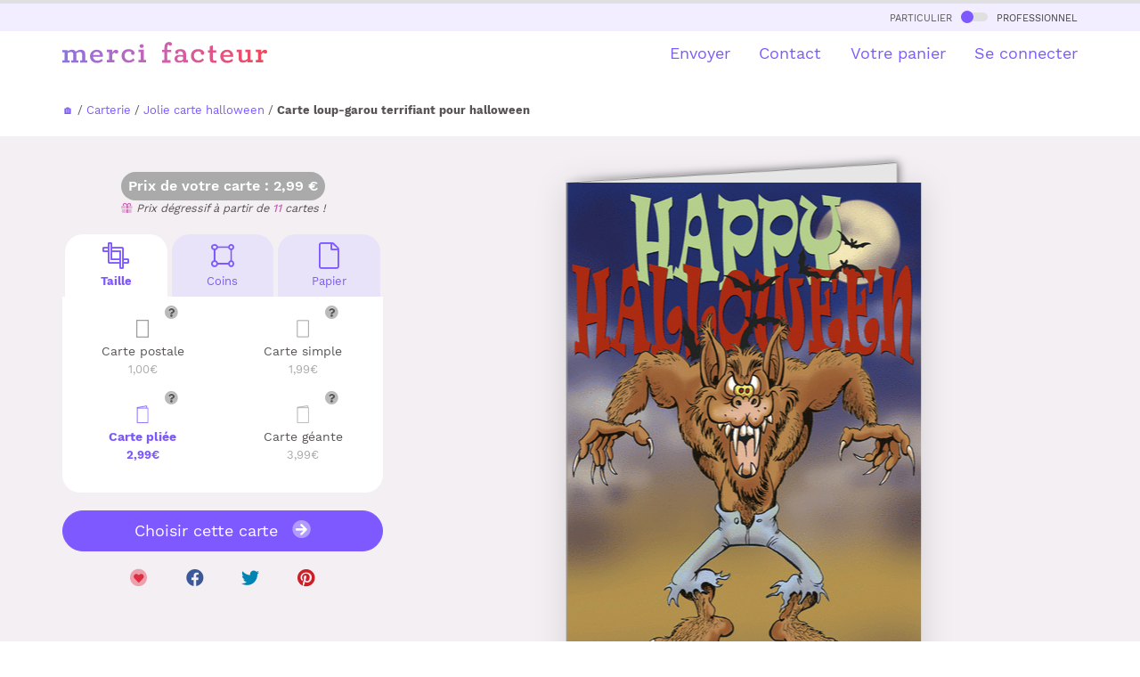

--- FILE ---
content_type: text/html
request_url: https://www.merci-facteur.com/cartes/r18-autres-cartes/r39-halloween/c34-horreur/5764-loup-garou-d-halloween/
body_size: 25790
content:
<!DOCTYPE html PUBLIC "-//W3C//DTD XHTML 1.0 Transitional//EN" "//www.w3.org/TR/xhtml1/DTD/xhtml1-transitional.dtd">
<html xmlns="//www.w3.org/1999/xhtml">
<head>
    <title>Loup-garou terrifiant pour Halloween - Carte halloween</title>
<meta name="Description" CONTENT="Avec Merci Facteur, envoyez en quelques secondes une Carte loup-garou terrifiant pour halloween ou bien une autre carte halloween. 96% de clients satisfaits">
<meta http-equiv="Content-Type" content="text/html; charset=UTF-8">

<!-- Start of Facebook Meta Tags -->
<meta property="og:title" content="Merci Facteur : Loup-garou terrifiant pour Halloween" />
<meta property="og:type" content="product" />
<meta property="og:url" content="https%3A%2F%2Fwww.merci-facteur.com%2Fcartes%2Fr18-autres-cartes%2Fr39-halloween%2Fc34-horreur%2F5764-loup-garou-d-halloween%2F" />
<meta property="og:image" content="https://www.merci-facteur.com/cartes/r18-autres-cartes/r39-halloween/c34-horreur/5764-loup-garou-d-halloween/prevu-5764-loup-garou-d-halloween_large.jpeg" />
<meta property="og:site_name" content="Merci-Facteur.com"/>
<meta property="og:description" content="Envoyez en quelques secondes par La Poste la carte &quot;Loup-garou terrifiant pour Halloween&quot; avec Merci-facteur.com, ou bien une autre 5764 parmi notre catalogue de plusieurs milliers de cartes illustrées." />

<meta name="robots" content="index,follow" />

<!-- End of Facebook Meta Tags -->


    
<link rel="canonical" href="https://www.merci-facteur.com/cartes/r18-autres-cartes/r39-halloween/c34-horreur/5764-loup-garou-d-halloween/">






<style>@font-face{font-family:'Work Sans';font-style:normal;font-weight:400;src:url(https://www.merci-facteur.com/v2017/bootstrap/QGYsz_wNahGAdqQ43Rh_c6Dpp_k.woff2) format('woff2');unicode-range:U+0102-0103,U+0110-0111,U+0128-0129,U+0168-0169,U+01A0-01A1,U+01AF-01B0,U+1EA0-1EF9,U+20AB;font-display:optional}@font-face{font-family:'Work Sans';font-style:normal;font-weight:400;src:url(https://www.merci-facteur.com/v2017/bootstrap/QGYsz_wNahGAdqQ43Rh_cqDpp_k.woff2) format('woff2');unicode-range:U+0100-024F,U+0259,U+1E00-1EFF,U+2020,U+20A0-20AB,U+20AD-20CF,U+2113,U+2C60-2C7F,U+A720-A7FF;font-display:optional}@font-face{font-family:'Work Sans';font-style:normal;font-weight:400;src:url(https://www.merci-facteur.com/v2017/bootstrap/QGYsz_wNahGAdqQ43Rh_fKDp.woff2) format('woff2');unicode-range:U+0000-00FF,U+0131,U+0152-0153,U+02BB-02BC,U+02C6,U+02DA,U+02DC,U+2000-206F,U+2074,U+20AC,U+2122,U+2191,U+2193,U+2212,U+2215,U+FEFF,U+FFFD;font-display:optional}@font-face{font-family:'Work Sans';font-style:normal;font-weight:500;src:url(https://www.merci-facteur.com/v2017/bootstrap/QGYsz_wNahGAdqQ43Rh_c6Dpp_k.woff2) format('woff2');unicode-range:U+0102-0103,U+0110-0111,U+0128-0129,U+0168-0169,U+01A0-01A1,U+01AF-01B0,U+1EA0-1EF9,U+20AB;font-display:optional}@font-face{font-family:'Work Sans';font-style:normal;font-weight:500;src:url(https://www.merci-facteur.com/v2017/bootstrap/QGYsz_wNahGAdqQ43Rh_cqDpp_k.woff2) format('woff2');unicode-range:U+0100-024F,U+0259,U+1E00-1EFF,U+2020,U+20A0-20AB,U+20AD-20CF,U+2113,U+2C60-2C7F,U+A720-A7FF;font-display:optional}@font-face{font-family:'Work Sans';font-style:normal;font-weight:500;src:url(https://www.merci-facteur.com/v2017/bootstrap/QGYsz_wNahGAdqQ43Rh_fKDp.woff2) format('woff2');unicode-range:U+0000-00FF,U+0131,U+0152-0153,U+02BB-02BC,U+02C6,U+02DA,U+02DC,U+2000-206F,U+2074,U+20AC,U+2122,U+2191,U+2193,U+2212,U+2215,U+FEFF,U+FFFD;font-display:optional}@font-face{font-family:'Work Sans';font-style:normal;font-weight:600;src:url(https://www.merci-facteur.com/v2017/bootstrap/QGYsz_wNahGAdqQ43Rh_c6Dpp_k.woff2) format('woff2');unicode-range:U+0102-0103,U+0110-0111,U+0128-0129,U+0168-0169,U+01A0-01A1,U+01AF-01B0,U+1EA0-1EF9,U+20AB;font-display:optional}@font-face{font-family:'Work Sans';font-style:normal;font-weight:600;src:url(https://www.merci-facteur.com/v2017/bootstrap/QGYsz_wNahGAdqQ43Rh_cqDpp_k.woff2) format('woff2');unicode-range:U+0100-024F,U+0259,U+1E00-1EFF,U+2020,U+20A0-20AB,U+20AD-20CF,U+2113,U+2C60-2C7F,U+A720-A7FF;font-display:optional}@font-face{font-family:'Work Sans';font-style:normal;font-weight:600;src:url(https://www.merci-facteur.com/v2017/bootstrap/QGYsz_wNahGAdqQ43Rh_fKDp.woff2) format('woff2');unicode-range:U+0000-00FF,U+0131,U+0152-0153,U+02BB-02BC,U+02C6,U+02DA,U+02DC,U+2000-206F,U+2074,U+20AC,U+2122,U+2191,U+2193,U+2212,U+2215,U+FEFF,U+FFFD;font-display:optional}@font-face{font-family:'Work Sans';font-style:normal;font-weight:700;src:url(https://www.merci-facteur.com/v2017/bootstrap/QGYsz_wNahGAdqQ43Rh_c6Dpp_k.woff2) format('woff2');unicode-range:U+0102-0103,U+0110-0111,U+0128-0129,U+0168-0169,U+01A0-01A1,U+01AF-01B0,U+1EA0-1EF9,U+20AB;font-display:optional}@font-face{font-family:'Work Sans';font-style:normal;font-weight:700;src:url(https://www.merci-facteur.com/v2017/bootstrap/QGYsz_wNahGAdqQ43Rh_cqDpp_k.woff2) format('woff2');unicode-range:U+0100-024F,U+0259,U+1E00-1EFF,U+2020,U+20A0-20AB,U+20AD-20CF,U+2113,U+2C60-2C7F,U+A720-A7FF;font-display:optional}@font-face{font-family:'Work Sans';font-style:normal;font-weight:700;src:url(https://www.merci-facteur.com/v2017/bootstrap/QGYsz_wNahGAdqQ43Rh_fKDp.woff2) format('woff2');unicode-range:U+0000-00FF,U+0131,U+0152-0153,U+02BB-02BC,U+02C6,U+02DA,U+02DC,U+2000-206F,U+2074,U+20AC,U+2122,U+2191,U+2193,U+2212,U+2215,U+FEFF,U+FFFD;font-display:optional}hr,img{border:0}body,mark{color:#000}body,figure{margin:0}.btn-group>.btn-group,.btn-toolbar .btn,.btn-toolbar .btn-group,.btn-toolbar .input-group,.col-xs-1,.col-xs-10,.col-xs-11,.col-xs-12,.col-xs-2,.col-xs-3,.col-xs-4,.col-xs-5,.col-xs-6,.col-xs-7,.col-xs-8,.col-xs-9,.dropdown-menu{float:left}
html{font-family:sans-serif;-ms-text-size-adjust:100%;-webkit-text-size-adjust:100%}article,aside,details,figcaption,figure,footer,header,hgroup,main,menu,nav,section,summary{display:block}a{background-color:transparent}a:active,a:hover{outline:0}b,optgroup,strong{font-weight:700}h1{margin:.67em 0}img{vertical-align:middle}.img-thumbnail,body{background-color:#fff}.popover,body{font-family:'Work Sans',sans-serif}*,:after,:before{-webkit-box-sizing:border-box;-moz-box-sizing:border-box;box-sizing:border-box}html{font-size:10px;-webkit-tap-highlight-color:transparent}body{font-size:15px;line-height:1.42857143}a{color:#7d59ff;text-decoration:none}a:focus,a:hover{color:#3d88c9;text-decoration:underline}.h1,.h2,.h3,.h4,.h5,.h6,h1,h2,h3,h4,h5,h6{font-family:inherit;font-weight:500;line-height:1.4;color:inherit}.h1,.h2,.h3,h1,h2,h3{margin-top:20px;margin-bottom:10px}.h4,.h5,.h6,h4,h5,h6{margin-top:10px;margin-bottom:10px}.h1,h1{font-size:36px}.h4,h4{font-size:18px}.small,small{font-size:85%}.text-left{text-align:left}.text-right{text-align:right}.text-center{text-align:center}dl,ol,ul{margin-top:0}ol,ul{margin-bottom:10px}@media (min-width:768px){.container{width:750px}}.container,.container-fluid{margin-right:auto;margin-left:auto}.container,.container-fluid{padding-left:15px;padding-right:15px}@media (min-width:992px){.container{width:970px}}@media (min-width:1200px){.container{width:1170px}}.row{margin-left:-15px;margin-right:-15px}.col-lg-1,.col-lg-10,.col-lg-11,.col-lg-12,.col-lg-2,.col-lg-3,.col-lg-4,.col-lg-5,.col-lg-6,.col-lg-7,.col-lg-8,.col-lg-9,.col-md-1,.col-md-10,.col-md-11,.col-md-12,.col-md-2,.col-md-3,.col-md-4,.col-md-5,.col-md-6,.col-md-7,.col-md-8,.col-md-9,.col-sm-1,.col-sm-10,.col-sm-11,.col-sm-12,.col-sm-2,.col-sm-3,.col-sm-4,.col-sm-5,.col-sm-6,.col-sm-7,.col-sm-8,.col-sm-9,.col-xs-1,.col-xs-10,.col-xs-11,.col-xs-12,.col-xs-2,.col-xs-3,.col-xs-4,.col-xs-5,.col-xs-6,.col-xs-7,.col-xs-8,.col-xs-9{position:relative;min-height:1px;padding-left:15px;padding-right:15px}.col-xs-12{width:100%}.col-xs-11{width:91.66666667%}.col-xs-10{width:83.33333333%}.col-xs-9{width:75%}.col-xs-8{width:66.66666667%}.col-xs-7{width:58.33333333%}.col-xs-6{width:50%}.col-xs-5{width:41.66666667%}.col-xs-4{width:33.33333333%}.col-xs-3{width:25%}.col-xs-2{width:16.66666667%}.col-xs-1{width:8.33333333%}.col-xs-pull-12{right:100%}.col-xs-pull-11{right:91.66666667%}.col-xs-pull-10{right:83.33333333%}.col-xs-pull-9{right:75%}.col-xs-pull-8{right:66.66666667%}.col-xs-pull-7{right:58.33333333%}.col-xs-pull-6{right:50%}.col-xs-pull-5{right:41.66666667%}
.col-xs-pull-4{right:33.33333333%}.col-xs-pull-3{right:25%}.col-xs-pull-2{right:16.66666667%}.col-xs-pull-1{right:8.33333333%}.col-xs-pull-0{right:auto}.col-xs-push-12{left:100%}.col-xs-push-11{left:91.66666667%}.col-xs-push-10{left:83.33333333%}.col-xs-push-9{left:75%}.col-xs-push-8{left:66.66666667%}.col-xs-push-7{left:58.33333333%}.col-xs-push-6{left:50%}.col-xs-push-5{left:41.66666667%}.col-xs-push-4{left:33.33333333%}.col-xs-push-3{left:25%}.col-xs-push-2{left:16.66666667%}.col-xs-push-1{left:8.33333333%}.col-xs-push-0{left:auto}.col-xs-offset-12{margin-left:100%}.col-xs-offset-11{margin-left:91.66666667%}.col-xs-offset-10{margin-left:83.33333333%}.col-xs-offset-9{margin-left:75%}.col-xs-offset-8{margin-left:66.66666667%}.col-xs-offset-7{margin-left:58.33333333%}.col-xs-offset-6{margin-left:50%}.col-xs-offset-5{margin-left:41.66666667%}.col-xs-offset-4{margin-left:33.33333333%}.col-xs-offset-3{margin-left:25%}.col-xs-offset-2{margin-left:16.66666667%}.col-xs-offset-1{margin-left:8.33333333%}.col-xs-offset-0{margin-left:0}@media (min-width:768px){.col-sm-1,.col-sm-10,.col-sm-11,.col-sm-12,.col-sm-2,.col-sm-3,.col-sm-4,.col-sm-5,.col-sm-6,.col-sm-7,.col-sm-8,.col-sm-9{float:left}.col-sm-12{width:100%}.col-sm-11{width:91.66666667%}.col-sm-10{width:83.33333333%}.col-sm-9{width:75%}.col-sm-8{width:66.66666667%}.col-sm-7{width:58.33333333%}.col-sm-6{width:50%}.col-sm-5{width:41.66666667%}.col-sm-4{width:33.33333333%}.col-sm-3{width:25%}.col-sm-2{width:16.66666667%}.col-sm-1{width:8.33333333%}.col-sm-pull-12{right:100%}.col-sm-pull-11{right:91.66666667%}.col-sm-pull-10{right:83.33333333%}.col-sm-pull-9{right:75%}.col-sm-pull-8{right:66.66666667%}.col-sm-pull-7{right:58.33333333%}.col-sm-pull-6{right:50%}.col-sm-pull-5{right:41.66666667%}.col-sm-pull-4{right:33.33333333%}.col-sm-pull-3{right:25%}.col-sm-pull-2{right:16.66666667%}.col-sm-pull-1{right:8.33333333%}.col-sm-pull-0{right:auto}.col-sm-push-12{left:100%}.col-sm-push-11{left:91.66666667%}.col-sm-push-10{left:83.33333333%}.col-sm-push-9{left:75%}.col-sm-push-8{left:66.66666667%}.col-sm-push-7{left:58.33333333%}.col-sm-push-6{left:50%}.col-sm-push-5{left:41.66666667%}.col-sm-push-4{left:33.33333333%}.col-sm-push-3{left:25%}.col-sm-push-2{left:16.66666667%}.col-sm-push-1{left:8.33333333%}.col-sm-push-0{left:auto}.col-sm-offset-12{margin-left:100%}.col-sm-offset-11{margin-left:91.66666667%}.col-sm-offset-10{margin-left:83.33333333%}.col-sm-offset-9{margin-left:75%}.col-sm-offset-8{margin-left:66.66666667%}.col-sm-offset-7{margin-left:58.33333333%}.col-sm-offset-6{margin-left:50%}.col-sm-offset-5{margin-left:41.66666667%}.col-sm-offset-4{margin-left:33.33333333%}.col-sm-offset-3{margin-left:25%}.col-sm-offset-2{margin-left:16.66666667%}.col-sm-offset-1{margin-left:8.33333333%}.col-sm-offset-0{margin-left:0}}@media (min-width:992px){.col-md-1,.col-md-10,.col-md-11,.col-md-12,.col-md-2,.col-md-3,.col-md-4,.col-md-5,.col-md-6,.col-md-7,.col-md-8,.col-md-9{float:left}.col-md-12{width:100%}.col-md-11{width:91.66666667%}
.font-chapeau, .font-ss-titre, h2, .h2 {font-size: 24px;}ol{padding-left:20px}.label-souscat-static
.col-md-10{width:83.33333333%}.col-md-9{width:75%}.col-md-8{width:66.66666667%}.col-md-7{width:58.33333333%}.col-md-6{width:50%}.col-md-5{width:41.66666667%}.col-md-4{width:33.33333333%}.col-md-3{width:25%}.col-md-2{width:16.66666667%}.col-md-1{width:8.33333333%}.col-md-pull-12{right:100%}.col-md-pull-11{right:91.66666667%}.col-md-pull-10{right:83.33333333%}.col-md-pull-9{right:75%}.col-md-pull-8{right:66.66666667%}.col-md-pull-7{right:58.33333333%}.col-md-pull-6{right:50%}.col-md-pull-5{right:41.66666667%}.col-md-pull-4{right:33.33333333%}.col-md-pull-3{right:25%}.col-md-pull-2{right:16.66666667%}.col-md-pull-1{right:8.33333333%}.col-md-pull-0{right:auto}.col-md-push-12{left:100%}.col-md-push-11{left:91.66666667%}.col-md-push-10{left:83.33333333%}.col-md-push-9{left:75%}.col-md-push-8{left:66.66666667%}.col-md-push-7{left:58.33333333%}.col-md-push-6{left:50%}.col-md-push-5{left:41.66666667%}.col-md-push-4{left:33.33333333%}.col-md-push-3{left:25%}.col-md-push-2{left:16.66666667%}.col-md-push-1{left:8.33333333%}.col-md-push-0{left:auto}.col-md-offset-12{margin-left:100%}.col-md-offset-11{margin-left:91.66666667%}.col-md-offset-10{margin-left:83.33333333%}.col-md-offset-9{margin-left:75%}.col-md-offset-8{margin-left:66.66666667%}.col-md-offset-7{margin-left:58.33333333%}.col-md-offset-6{margin-left:50%}.col-md-offset-5{margin-left:41.66666667%}.col-md-offset-4{margin-left:33.33333333%}.col-md-offset-3{margin-left:25%}.col-md-offset-2{margin-left:16.66666667%}.col-md-offset-1{margin-left:8.33333333%}.col-md-offset-0{margin-left:0}}@media (min-width:1200px){.col-lg-1,.col-lg-10,.col-lg-11,.col-lg-12,.col-lg-2,.col-lg-3,.col-lg-4,.col-lg-5,.col-lg-6,.col-lg-7,.col-lg-8,.col-lg-9{float:left}.col-lg-12{width:100%}.col-lg-11{width:91.66666667%}.col-lg-10{width:83.33333333%}.col-lg-9{width:75%}.col-lg-8{width:66.66666667%}.col-lg-7{width:58.33333333%}.col-lg-6{width:50%}.col-lg-5{width:41.66666667%}.col-lg-4{width:33.33333333%}.col-lg-3{width:25%}.col-lg-2{width:16.66666667%}.col-lg-1{width:8.33333333%}.col-lg-pull-12{right:100%}.col-lg-pull-11{right:91.66666667%}.col-lg-pull-10{right:83.33333333%}.col-lg-pull-9{right:75%}.col-lg-pull-8{right:66.66666667%}.col-lg-pull-7{right:58.33333333%}.col-lg-pull-6{right:50%}.col-lg-pull-5{right:41.66666667%}.col-lg-pull-4{right:33.33333333%}.col-lg-pull-3{right:25%}.col-lg-pull-2{right:16.66666667%}.col-lg-pull-1{right:8.33333333%}.col-lg-pull-0{right:auto}.col-lg-push-12{left:100%}.col-lg-push-11{left:91.66666667%}.col-lg-push-10{left:83.33333333%}.col-lg-push-9{left:75%}.col-lg-push-8{left:66.66666667%}.col-lg-push-7{left:58.33333333%}.col-lg-push-6{left:50%}.col-lg-push-5{left:41.66666667%}.col-lg-push-4{left:33.33333333%}.col-lg-push-3{left:25%}.col-lg-push-2{left:16.66666667%}.col-lg-push-1{left:8.33333333%}.col-lg-push-0{left:auto}.col-lg-offset-12{margin-left:100%}.col-lg-offset-11{margin-left:91.66666667%}.col-lg-offset-10{margin-left:83.33333333%}.col-lg-offset-9{margin-left:75%}.col-lg-offset-8{margin-left:66.66666667%}.col-lg-offset-7{margin-left:58.33333333%}.col-lg-offset-6{margin-left:50%}.col-lg-offset-5{margin-left:41.66666667%}.col-lg-offset-4{margin-left:33.33333333%}.col-lg-offset-3{margin-left:25%}.col-lg-offset-2{margin-left:16.66666667%}.col-lg-offset-1{margin-left:8.33333333%}.col-lg-offset-0{margin-left:0}}.collapsing,.dropdown,.dropup{position:relative}.btn{display:inline-block;margin-bottom:0;font-weight:400;text-align:center;vertical-align:middle;touch-action:manipulation;cursor:pointer;background-image:none;border:1px solid transparent;white-space:nowrap;padding:6px 12px;font-size:14px;line-height:1.42857143;border-radius:10px;-webkit-user-select:none;-moz-user-select:none;-ms-user-select:none;user-select:none}.btn-default,.btn-default.focus,.btn-default:focus{color:#000;background-color:#fff;border-color:#dadbde}.btn-primary,.btn-primary.focus,.btn-primary:focus{color:#fff;background-color:#7d59ff;border-color:#7d59ff}.btn-group-lg>.btn,.btn-lg{padding:10px 16px;font-size:18px;line-height:1.3333333;border-radius:10px}.fade{opacity:0;-webkit-transition:opacity .15s linear;-o-transition:opacity .15s linear;transition:opacity .15s linear}.embed-responsive,.modal,.modal-open,.progress{overflow:hidden}.navbar-fixed-bottom,.navbar-fixed-top{position:fixed;right:0;left:0;z-index:1030}.navbar-fixed-top{top:0;border-width:0 0 1px}@media (min-width:768px){.navbar-fixed-bottom,.navbar-fixed-top,.navbar-static-top{border-radius:0}}.modal,.modal-backdrop{right:0;bottom:0;left:0}.modal{display:none;position:fixed;top:0;z-index:1050;outline:0}.btn-group-vertical>.btn-group:after,.btn-group-vertical>.btn-group:before,.btn-toolbar:after,.btn-toolbar:before,.clearfix:after,.clearfix:before,.container-fluid:after,.container-fluid:before,.container:after,.container:before,.dl-horizontal dd:after,.dl-horizontal dd:before,.form-horizontal .form-group:after,.form-horizontal .form-group:before,.modal-footer:after,.modal-footer:before,.modal-header:after,.modal-header:before,.nav:after,.nav:before,.navbar-collapse:after,.navbar-collapse:before,.navbar-header:after,.navbar-header:before,.navbar:after,.navbar:before,.pager:after,.pager:before,.panel-body:after,.panel-body:before,.row:after,.row:before{content:" ";display:table}
.btn-group-vertical>.btn-group:after,.btn-toolbar:after,.clearfix:after,.container-fluid:after,.container:after,.dl-horizontal dd:after,.form-horizontal .form-group:after,.modal-footer:after,.modal-header:after,.nav:after,.navbar-collapse:after,.navbar-header:after,.navbar:after,.pager:after,.panel-body:after,.row:after{clear:both}.pull-left{float:left!important}.hidden,.visible-lg,.visible-lg-block,.visible-lg-inline,.visible-lg-inline-block,.visible-md,.visible-md-block,.visible-md-inline,.visible-md-inline-block,.visible-sm,.visible-sm-block,.visible-sm-inline,.visible-sm-inline-block,.visible-xs,.visible-xs-block,.visible-xs-inline,.visible-xs-inline-block{display:none!important}@media (max-width: 767px){.text-center-xs{text-align:center}#brd-crumbs{overflow-x: auto;white-space: nowrap;width: 100%;}ol{padding-left:0px}.font-ss-titre,h2,.h2{font-size: 20px;}.title_h1_index{font-size:23px!important;margin-bottom:20px;margin-top:0;}.inter-section-xs {margin-top: 10px;}.inter-section {margin-top: 50px;}.inter-section-l{margin-top:80px;padding-bottom:40px;}.padding-section-l{padding:90px 0;}.visible-xs{display:block!important}}@media (min-width:768px) and (max-width:991px){.hidden-sm{display:none!important}}h1,h2,h3,h4{margin-top:0;color:#3f3f40}body,h1,h2,h3,h4{color:#585454}body{padding-top:75px}h1{font-size:25px;font-weight:600}.btn{border-radius:20px}.btn.btn-lg{border-radius:30px}.main-color{font-weight: 500;color:#CB62B4}.valid-etape-prev i,.valid-etape-suivante i{font-size:21px}.valid-etape-suivante i{margin-left:10px}#navbar-general{border-top:4px solid #e0e0e0}#valid-etape-suivante-mobile{position:fixed;bottom:10px;left:75px;right:10px;z-index:1029}#valid-etape-prev-mobile{position:fixed;bottom:10px;left:10px;z-index:1029}.bg-color-grey-light{background-color:#F2EEFF}.bg-color-violet-light{background-color:#F3EFF3}.inter-section-xxs{margin-top:20px}.inter-section-xs{margin-top:70px}.inter-section{margin-top:90px}.inter-section-l{margin-top:100px;padding-bottom:60px}.shadow-2{box-shadow:0 4px 36px rgb(0 0 0 / 13%);}.card-h-natural-format,.card-s-natural-format,.card-v-natural-format,.cart-h-verso-natural-format,.cart-s-verso-natural-format,.cart-v-verso-natural-format,.editor-text-card-geante,.editor-text-card-normale,.editor-text-card-postale{margin-right:auto;margin-left:auto;overflow:hidden}[class*=col-]:not(.no-margin-top){margin-top:20px}.card-v-natural-format,.card-v-verso-natural-format{position:relative;width:290px;height:394px;background-color:#fff;left:0;right:0}.card-v-natural-format>img{width:290px;height:394px;position:absolute;right:0;left:0;top:0}.wishlist{color:#dd2e44;cursor:pointer;font-size:20px}.zone-choix-coin,.zone-choix-couleur,.zone-choix-format,.zone-choix-papier{z-index:2}@media (min-width:768px){.sm-minus-margin-top-50{margin-top:-50px!important}.card-h-natural-format,.card-h-verso-natural-format,.card-s-natural-format,.card-s-verso-natural-format,.card-v-natural-format,.card-v-verso-natural-format{margin-left:auto;margin-right:auto;background-color:#fff;overflow:hidden}.card-v-natural-format,.card-v-verso-natural-format{position:relative;width:399px;height:561px;left:0;right:0}.card-v-natural-format>img{width:399px;height:auto;left:0;top:0;right:0;position:absolute}}@media (max-width:991px){h1{font-size:20px}}.price-zone{border-radius:32px;background-color:#aaa;display:inline-block;padding:5px 8px;font-weight:600;color:#fff;font-size:16px}#top-particulier-pro{background-color:#f6f6f6;font-variant:small-caps;padding:5px}#top-particulier-pro>div>a{color:#3f3f40}#top-particulier-pro>div>a>div{position:relative;display:inline-block;background-color:#e0e0e0;border-radius:10px;width:30px;height:10px;margin-left:5px;margin-right:5px}#top-particulier-pro>div>a>div>div{position:absolute;background-color:#7d59ff;width:14px;height:14px;border-radius:14px;top:-2px}#navbar-general{background-color:#fff}#navbar-general .row{margin-top:12px}#navbar-general .container{position:relative}.cd-morph-dropdown{height:50px;background-color:#fff}.cd-morph-dropdown li,.cd-morph-dropdown ul{list-style-type:none;padding-left:0}.cd-morph-dropdown::before{content:'mobile';display:none}.dropdown-list #header-produits img{width:50px;height:auto}.cd-morph-dropdown .nav-trigger{position:absolute;right:0;height:50px;width:50px;overflow:hidden;text-indent:100%;white-space:nowrap;color:transparent;z-index:10}.cd-morph-dropdown .nav-trigger span,.cd-morph-dropdown .nav-trigger span::after,.cd-morph-dropdown .nav-trigger span::before{position:absolute;background-color:#1a1a1a;height:3px;width:26px}.cd-morph-dropdown .nav-trigger span{left:50%;top:50%;bottom:auto;right:auto;-webkit-transform:translateX(-50%) translateY(-50%);-ms-transform:translateX(-50%) translateY(-50%);transform:translateX(-50%) translateY(-50%);-webkit-transition:background-color .3s;transition:background-color .3s}.cd-morph-dropdown .nav-trigger span::after,.cd-morph-dropdown .nav-trigger span::before{content:'';left:0;-webkit-transition:-webkit-transform .3s;transition:-webkit-transform .3s;transition:transform .3s;transition:transform .3s,-webkit-transform .3s}.cd-morph-dropdown .nav-trigger span::before{-webkit-transform:translateY(-9px);-ms-transform:translateY(-9px);transform:translateY(-9px)}.cd-morph-dropdown .nav-trigger span::after{-webkit-transform:translateY(9px);-ms-transform:translateY(9px);transform:translateY(9px)}.cd-morph-dropdown .main-nav{display:none}.cd-morph-dropdown .morph-dropdown-wrapper{display:none;top:50px;position:absolute;left:0;width:100%;padding:1.2em 5%;box-shadow:inset 0 1px 0 #e6e6e6;background-color:#f6f6f6}.cd-morph-dropdown .dropdown-list>ul>li{margin-bottom:20px}.font-weight-bold,.title_h1_index{font-weight:700;}.title_h1_index{font-size:30px;margin-bottom:23px;margin-top:40px;}
@media (max-width:991px){.cd-morph-dropdown .morph-dropdown-wrapper{z-index:1030;overflow-y:auto;overflow-x:hidden;max-height:calc(100vh - 50px)}}@media only screen and (min-width:1000px){.dropdown-list #header-produits img{width:50px;height:auto}.cd-morph-dropdown{left:0;top:0;width:100%;padding:0;text-align:center;background-color:transparent}.cd-morph-dropdown::before{content:'desktop'}.cd-morph-dropdown .nav-trigger{display:none}.cd-morph-dropdown .main-nav{display:inline-block}.cd-morph-dropdown .main-nav>ul>li{display:inline-block;float:left}.cd-morph-dropdown .main-nav>ul>li>a{display:block;padding:0 0 0 1.8em;font-size:1.8rem;-webkit-font-smoothing:antialiased;-moz-osx-font-smoothing:grayscale;-webkit-transition:opacity .2s;transition:opacity .2s}.cd-morph-dropdown .morph-dropdown-wrapper{display:block;top:58px;width:auto;padding:0;box-shadow:none;background-color:transparent;-webkit-transform:translateZ(0);transform:translateZ(0);will-change:transform;-webkit-transform:translateY(20px);-ms-transform:translateY(20px);transform:translateY(20px);-webkit-transition:-webkit-transform .3s;transition:-webkit-transform .3s;transition:transform .3s;transition:transform .3s,-webkit-transform .3s}.cd-morph-dropdown .dropdown-list{position:absolute;top:-12px;left:-30px;visibility:hidden;-webkit-transform:translateZ(0);transform:translateZ(0);will-change:transform,width,height;-webkit-transition:visibility .3s;transition:visibility .3s;box-shadow:0 50px 100px rgba(50,50,93,.1),0 15px 35px rgba(50,50,93,.15),0 5px 15px rgba(0,0,0,.1)}.cd-morph-dropdown .dropdown-list::before{content:'';position:absolute;bottom:100%;left:50%;right:auto;-webkit-transform:translateX(-50%);-ms-transform:translateX(-50%);transform:translateX(-50%);height:0;width:0;border:14px solid transparent;border-bottom-color:#fafafa;opacity:0;-webkit-transition:opacity .3s;transition:opacity .3s}.cd-morph-dropdown .dropdown-list>ul{position:relative;z-index:1;height:100%;width:100%;overflow:hidden}.cd-morph-dropdown .dropdown{position:absolute;left:0;top:0;opacity:0;visibility:hidden;width:100%;-webkit-transition:opacity .3s,visibility .3s;transition:opacity .3s,visibility .3s}.cd-morph-dropdown .content{padding:0 20px;-webkit-transition:-webkit-transform .3s;transition:-webkit-transform .3s;transition:transform .3s;transition:transform .3s,-webkit-transform .3s;text-align:left}.cd-morph-dropdown .produits .content{width:600px}.cd-morph-dropdown .bg-layer{position:absolute;top:0;left:0;height:1px;width:1px;opacity:0;-webkit-transition:opacity .3s;transition:opacity .3s;-webkit-transform-origin:top left;-ms-transform-origin:top left;transform-origin:top left;-webkit-transform:translateZ(0);transform:translateZ(0);will-change:transform;-webkit-backface-visibility:hidden;backface-visibility:hidden}}.btn-choice-perso-carte{width:50%;box-sizing:border-box;float:left;position:relative}.carte-options-mobile-view .btn-choice-perso-carte{width:25%;text-align: center;}.btn-choice-perso-carte>div{margin:3px;position:relative;border-radius:10px;padding:50px 5px 5px 5px ;line-height:16px;font-size:14px;height:90px}.btn-choice-perso-carte>div.is-selected-format{color:#7D59FF!important;font-weight:bold}.btn-choice-perso-carte .detail-top-left{position:absolute;top:3px;left:5px;width:auto}.btn-choice-perso-carte .detail-top-left img{width:40px;height:40px}.btn-choice-perso-carte .info-plus-carte-format{position:absolute;top:10px;right: calc( 50% - 40px);width:auto;cursor:pointer}.title-choice-perso-carte{margin:0}.container-choice-perso-carte small{display:block;margin-top:5px;color:#aaa;font-size:13px}.container-choice-perso-carte>div:before{content:" ";display:table}.container-choice-perso-carte>div:after{clear:both;content:" ";display:table}.zone-choix-papier{margin-top:10px}@media (max-width:1200px){.btn-choice-perso-carte>div{height:90px}}.review-container{padding:20px;margin:10px;overflow-x:hidden;overflow-y:auto;height:200px;border-radius:20px;background-color:#e8e3f9}.review-container b{color:#7d59ff}.hover-choice-format{padding:5px;cursor:pointer}.hover-choice-format:not(.is-selected-format):hover{background-color:#fafafa;border-radius:5px}.price-total-carte{margin-left:auto;margin-right:auto}.btn-default{border-color:#7d59ff;color:#7d59ff}.font-mini-chapeau {font-size: 18px;}ul,li{list-style-type:none;list-style:none;padding:initial;}.encart-produit-mf{margin-top: 70px;position:absolute;left:0;right:0;background-color:#f5e0f0;border-radius:20px}.encart-produit-mf>.img-encart{position:relative;background-color:rgba(255,255,255,0.5);border-top-left-radius: 20px;border-top-right-radius: 20px;}.encart-produit-mf .titre-encars{font-weight:bold;color:#cb62b4;font-size: 25px;}.encart-produit-mf .text-encart{padding:0px 10px 10px}.infos-card{padding-top:20px}.hover-choice-format img{display:none}
.card-to-flip .card-v-natural-format,.card-to-flip .card-v-verso-natural-format{position:absolute;}
.is-selected-format img[data-state="active"]{display:block}
.hover-choice-format:not(.is-selected-format) img:not([data-state="active"]){display:block}
.massive-btn{background-color:#e8e3f9;color:#7d59ff;border-radius:20px;padding:50px 20px 50px 20px;min-height:150px}.massive-btn:hover{background-color:#7d59ff;color:#e8e3f9}.box-mf-violet-light{
    background-color:#e8e3f9;
} 
.box-mf-orange-light{
    background-color:#fff2f2;
}
.box-mf-rose-light{
    background-color:#f5e0f0;
}
.box-mf{padding:10px;border-radius:20px;}.btn-load-more:before { content: '';position: absolute; width: 55px;height: 21px;bottom: 0;left: -55px;background: rgb(255, 255, 255);background: linear-gradient(90deg, rgba(255, 255, 255, 0) 0%, rgba(255, 255, 255, 1) 100%);
}.container-load-more {
    height: 27px;
    overflow: hidden;
    position: relative;
}.container-load-more.open {
    height: auto;
}.btn-load-more {
    position: absolute;
    bottom: 3px;
    right: 0;
    background: white;
    
}
.bg-color-grey-light .btn-load-more {background-color:#F2EEFF}
.bg-color-grey-light .btn-load-more:before {background:#F2EEFF;background: linear-gradient(90deg, rgba(250, 250, 250, 0) 0%, rgba(242,238,255, 1) 100%);}
.btn-load-more, .btn-load-less{font-weight: 600;
    font-size: 14px;cursor:pointer}
    .is_ia_label{
  color: #000;
  position: absolute;
  background-color: rgba(216,205,255,0.5);
  border-radius: 10px 10px 0 0;
  padding: 2px 5px;
  top: -19px;
  right: 5px;
  font-size: 11px;
}
    .infos-card figcaption small{font-size: 75%;}
    </style>

<!-- Google Tag Manager -->
<script>(function(w,d,s,l,i){w[l]=w[l]||[];w[l].push({'gtm.start':
new Date().getTime(),event:'gtm.js'});var f=d.getElementsByTagName(s)[0],
j=d.createElement(s),dl=l!='dataLayer'?'&l='+l:'';j.async=true;j.src=
'https://www.googletagmanager.com/gtm.js?id='+i+dl;f.parentNode.insertBefore(j,f);
})(window,document,'script','dataLayer','GTM-58BB5FM');</script>
<!-- End Google Tag Manager -->
<link rel="preload" href="https://www.merci-facteur.com/v2017/bootstrap/css/bootstrap.min.css?v0.1" as="style" onload="this.onload=null;this.rel='stylesheet'">
<noscript><link rel="stylesheet" href="https://www.merci-facteur.com/v2017/bootstrap/css/bootstrap.min.css?v0.1"></noscript>
<!-- <link href="https://www.merci-facteur.com/v2017/bootstrap/css/bootstrap.min.css?v0.1" rel="stylesheet" type="text/css" /> -->

   
    
<link rel="preload" href="https://www.merci-facteur.com/v2017/bootstrap/override-bootstrap.min.css?v1.73" as="style" onload="this.onload=null;this.rel='stylesheet'">
<noscript><link rel="stylesheet" href="https://www.merci-facteur.com/v2017/bootstrap/override-bootstrap.min.css?v1.73"></noscript>
<!-- <link href="https://www.merci-facteur.com/v2017/bootstrap/override-bootstrap.min.css?v1.73" rel="stylesheet" type="text/css" /> -->

<meta name="viewport" content="width=device-width, initial-scale=1">



</head>

<BODY >
<!-- Google Tag Manager (noscript) -->
<noscript><iframe src="https://www.googletagmanager.com/ns.html?id=GTM-58BB5FM"
height="0" width="0" style="display:none;visibility:hidden"></iframe></noscript>
<!-- End Google Tag Manager (noscript) -->

<header>
<div class=" navbar-fixed-top " id="navbar-general">
   

    <div class="text-center" data-id-info="42" data-time-start="1758381832" data-time-limit="1767307156" id="top-bar-info-speciale" style="
    background-color: #c60000;
    color: #fff;
    overflow: hidden;
    display: none;
    height: 0px;
    opacity:0.4;
    padding-top:5px;
    margin-top:-5px;
"><div class="container"><i style="position:absolute;right:5px;top: 3px;cursor:pointer;" class="fad fa-times close-info-speciale"></i>
        <small><b>PROMO VOEUX 2026</b><span data-statut="isopened" class="hidden"> &nbsp; <i class="fas fa-sort-up" style="cursor:pointer;font-size:17px;"></i>&nbsp;&nbsp;</span><span data-statut="isclosed" class="hidden-xs"> -20% de réduction avec le code <b><u>VOEUX2026</u></b> &nbsp; <i class="fas fa-sort-down" style="cursor:pointer;font-size:17px;"></i></span><span data-statut="isclosed" class="hidden-sm hidden-md hidden-lg"> &nbsp; <i class="fas fa-sort-down" style="cursor:pointer;font-size:17px;"></i>&nbsp;&nbsp;</span><br><br>-20% de réduction avec le code <b><u>VOEUX2026</u></b> sur l'envoi de vos voeux 2026, jusqu'au 1er Janvier !</small><br>&nbsp;<br><a class="btn btn-default btn-xs" href="/cartes/r5-fetes-de-fin-d-annee/r6-cartes-de-voeux/">Envoyer des cartes</a><br>&nbsp;<br><div class="btn btn-default btn-xs close-info-speciale">Ne plus afficher</div><br>&nbsp;
                    
       </div> 
    </div>
      
       <div class="text-right text-center-xs" id="top-particulier-pro" ><div class="container">
                particulier <a href="/pro/"><div><div></div></div> professionnel</a>
                    
       </div> 
    </div>
         <div class="cd-morph-dropdown">
   <div class="container ">
       <a href="#0" class="nav-trigger">Open Nav<span aria-hidden="true"></span></a>
       
       <div class="row">
           <div class="col-xs-9 col-md-4 text-left no-margin-top">
               
               <a style="    white-space: nowrap;" href="/">
                    <img loading="lazy" alt="Envoyer un courrier" width="230" height="25" style="display:inline-block" src="https://dk2wbmtb9x9n8.cloudfront.net/assets/v2017/img/logo-top.svg">                </a>

                
           </div>
           <div class="visible-xs visible-sm col-xs-2 text-left no-margin-top"><a href="https://www.merci-facteur.com/contact.php"><i title="Contacter Merci Facteur" alt="Contacter Merci Facteur" class="fas fa-question-circle" style="
    font-size: 28px;
    color: #585454;
"></i></a></div>

<div class="visible-xs visible-sm col-xs-1 text-left no-margin-top"></div>
           
           
           <div class="col-md-8 text-right no-margin-top">
               
               <nav class="main-nav">
                   <ul>
       <li class="has-dropdown produits" data-content="header-produits">
                 <a href="#0">Envoyer</a>
              </li>

              <li class="links" data-content="support">
                 <a href="/contact.php">Contact</a>
              </li>
            <li class="links" data-content="pricing">
                 <a href="/membre-commande-recapitulatif.php"> Votre panier</a>
              </li>
                  

              
              
              
              <li class="button" data-content="connecter">
                 <a href="javascript:void(0)" class="btn-login-membre">Se connecter</a>
              </li>
                              </ul>
        </nav>
           </div>
       </div>
       
        
       
       
       
       
       
       
       
       
       
       
       
       <div class="morph-dropdown-wrapper">
       
       
       
      <div class="dropdown-list">
         <ul>
             
             
             <li id="connect" class="dropdown">
                    <div class='row'><div class='col-xs-4 text-center'>
                    <a href="/contact.php">Contact</a>
                        </div>
                        <div class='col-xs-4 text-center'>
                    <a href="/membre-commande-recapitulatif.php"><i class="fad fa-shopping-basket" aria-hidden="true"></i> Panier</a>
                    </div>
                        <div class='col-xs-4 text-center'>
                   <a href="javascript:void(0)"  class="btn-login-membre">Connexion</a>
                    </div>
                    </div>
                
                
            </li>
             
             <li id="header-produits" class="dropdown produits">
                <div class="content">
                    
                    
                    
                   
                        <div class="row">
                        <div class="hidden-xs col-sm-2 no-margin-top text-center">
                            <a href="/cartes/" style="font-size:45px">🎴</a>
                        </div>
                        <div class="col-xs-12 col-sm-10 no-margin-top">
                            <div class="row">
                            <div class="col-xs-12 no-margin-top">
                                <font class="visible-xs-inline" style="font-size:25px">🎴</font> <a href="/cartes/"><b>Envoyer une carte</b> <i class="fad fa-chevron-right" aria-hidden="true"></i></a><br>+9000 cartes à envoyer ou à acheter en quelques clics.</div>
                            
                                                            <div class="col-xs-6 col-sm-4">
                                    
                                    <small><a href="/cartes/r5-fetes-de-fin-d-annee/r6-cartes-de-voeux/">Voeux 2026</a></small>



                                    </div>
                                <div class="col-xs-6 col-sm-4">
                                <small><a href="/cartes/r5-fetes-de-fin-d-annee/r6-cartes-de-voeux/r41-carte-voeux-professionnelle/">Voeux Pro</a></small>
                                </div>
                                <div class="col-xs-6 col-sm-4">
                                    
                                    <small><a href="/cartes/r17-petites-attentions/r26-dire-bonjour/c7-bonjour/">Petit bonjour</a></small>
                                    
                                </div>
                                
                                
                             <div class="col-xs-6 col-sm-4">
                                 <small><a href="/cartes/r1-anniversaire/r2-souhaiter-un-anniversaire/"> Anniversaire</a></small>
                                       
                                </div>
                           <div class="col-xs-6 col-sm-4">
                              <small><a href="/cartes/r13-deces-et-condoleances/">Condoléances</a></small></div>
                                <div class="col-xs-6 col-sm-4">
                           <small><a href="/cartes/">+ Toutes la carterie</a></small></div>
                                                       </div>
                           
                        </div>
                            </div>
                    
                        <div class="row">
                        <div class="hidden-xs col-sm-2 no-margin-top text-center">
                            <a href="/membre-lettre.php" style="font-size:45px">📄</a>
                        </div>
                        <div class="col-xs-12 col-sm-10 no-margin-top">
                            <div class="row">
                            <div class="col-xs-12 no-margin-top">
                                <font class="visible-xs-inline" style="font-size:25px">📄</font> <a href="/membre-lettre.php"><b>Envoyer une lettre</b> <i class="fad fa-chevron-right" aria-hidden="true"></i></a><br>Vos lettres postées en envoi simple ou en recommandé.
                            </div>
                                                            <div class="col-xs-6 col-sm-4">
                                <small><a href="/lettres/modeles/resiliation/">Lettre résiliation</a></small></div>
                            <div class="col-xs-6 col-sm-4">
                                <small><a href="/lettres/modeles/logement/">Lettre logement</a></small></div>
                            <div class="col-xs-6 col-sm-4">
                                <small><a href="/lettres/modeles/assurances/">Lettre assurance</a></small>
                            </div>
                            <div class="col-xs-6 col-sm-4">
                                <small><a href="/lettres/modeles/compte-bancaire/">Lettre banque</a></small></div>
                            <div class="col-xs-6 col-sm-4">
                                <small><a href="/lettres/modeles/lettre-de-motivation/">Lettre motivation</a></small></div>
                            <div class="col-xs-6 col-sm-4">
                                <small><a href="/lettres/modeles/">+ Tous les modèles</a></small>
                            </div>
                                                            </div>
                        </div>
                        
                        </div>
                    
                        <div class="row">
                        <div class="hidden-xs col-sm-2 no-margin-top text-center">
                            <a href="/membre-photos.php" style="font-size:45px">📷</a>
                        </div>
                        <div class="col-xs-12 col-sm-10 no-margin-top">
                            <div class="row">
                            <div class="col-xs-12 no-margin-top">
                            <font class="visible-xs-inline" style="font-size:25px">📷</font> <a href="/membre-photos.php"><b>Envoyer des photos</b> <i class="fad fa-chevron-right" aria-hidden="true"></i></a><br>Accompagnez vos courriers de quelques photos.
                            </div>
                                </div>
                        </div>
                        </div>
                    
                                       
                            <div class="row"  style="background: #f6f6f6;margin: 0 -27px -20px -27px;padding: 20px 10px 20px 10px;">
                          <div class="hidden-xs col-sm-2 no-margin-top text-center" style="font-size:45px">
                            ✉️
                        </div>
                        <div class="col-xs-12 col-sm-10 no-margin-top"><font class="visible-xs-inline" style="font-size:25px">✉️</font> <b>Merci Facteur imprime et poste vos courriers le jour même.</b>
                            <div class="row">
                            
                    
                    <div class="col-xs-6 col-sm-6 no-margin-top">
                    <div class="inter-section-xxs"><small><a href="/lp/divers/ecriture-intelligente.php"><i class="fas fa-stars" aria-hidden="true"></i> Testez notre IA</a></small></div>
                    <div class="inter-section-xxs"><small><a href="/lp/carte/carte-postale.php">Carte postale personnalisée en ligne</a></small></div>
                    <div class="inter-section-xxs"><small><a href="/lp/divers/envoi-courrier-en-ligne.php">Envoie lettre en ligne</a></small></div>
                    </div>
                    <div class="col-xs-6 col-sm-6 no-margin-top">
                    <div class="inter-section-xxs"><small><a href="/lettres/lrar/lettre-recommandee.php">Envoi lettre recommandée en ligne</a></small></div>
                    <div class="inter-section-xxs"><small><a href="/lp/international/envoi-courrier-international.php">Courrier international</a></small></div>
                    <div class="inter-section-xxs"><small><a href="/lp/photo/envoi-photo.php">Envoie de photo</a></small></div>
                    </div>
                    
                                </div>
                    </div>
                        </div>
                </div>
            </li>
             
            
             
             
             </ul>

         <div class="bg-layer" aria-hidden="true"></div>
      </div> 
       
       
       
       
   </div> <!-- morph-dropdown-wrapper -->
   </div>
   
   
   
   
   
   
   
   

   
   </div>
</div>








<div class="modal fade" tabindex="-1" role="dialog" id="windowconnect">
  <div class="modal-dialog" role="document">
    <div class="modal-content">
      
      <div class="modal-body">
        <button type="button" class="close" data-dismiss="modal" aria-label="Close"><span aria-hidden="true">&times;</span></button>
          
        <div class="zone-connexion">   
        
        <form id="login_form_particulier" class="inter-section-xxs" >
      
      <div class="form-group login-email-zone">
      <label for="pseudo_membre">Indiquez-nous votre adresse e-mail pour retrouver votre compte.</label>
      <div class="input-group ">
      
      <input tabindex="1" name="pseudo_membre" placeholder="Adresse email" id="pseudo_membre" type="text" size="12" class="form-control"><span class="input-group-addon"><i class="fad fa-envelope" aria-hidden="true"></i></span>
       </div></div>
           
              
       <div class="form-group login-pass-zone" style="display:none">
      
          
          <div class="text-center title_h1_index font-weight-bold">Bienvenue !</div>
          <div class="text-center email-quote inter-section-xxs font-weight-bold"></div>
          <div class="inter-section-xxs">
      <label for="passe_membre">Votre mot de passe :</label>
         <div class="input-group"> 
      <input tabindex="1" name="passe_membre" id="passe_membre" placeholder="Mot de passe" type="password" size="12" class="form-control"><span class="input-group-addon"><i class="fad fa-lock" aria-hidden="true"></i></span></div></div></div>
              
              
              
              
      <div class="text-center inter-section-xxs">
          <a  tabindex="2" class="btn btn-primary btn-lg " id="login_form_valid_particulier" data-step="need-email">Suivant &nbsp;<i class="fad fa-arrow-circle-right" aria-hidden="true"></i></a>
          <div class="login-forgot-pass text-center inter-section-xxs" style="display:none;"><a href="/mot-passe-oubliee.php"><small>Mot de passe oublié ?</small></a></div>
    </div>
    </form>
          
          
          <div class="over-line-text"><span>OU</span></div>
          
              <div class="row login-extern-connect">
                  <div class="col-xs-12 col-sm-6 text-center">
          <div class="fb-login-button" scope="public_profile,email" onlogin="fbCheckLoginState();" data-size="large" data-button-type="continue_with" data-show-faces="false" data-auto-logout-link="false" data-use-continue-as="false"></div>
                  </div>
          
          
                  <div class="col-xs-12 col-sm-6 text-center">
                  <div class="g_id_signin"
     data-type="standard"
     data-shape="rectangular"
     data-theme="outline"
     data-text="continue_with"
     data-size="large"
     data-logo_alignment="left">
</div>
                  <div id="g_id_onload" data-client_id="845969203512-tu5v729s5b9nnr65rud03u9a2hjjgd1t.apps.googleusercontent.com" data-callback="ggCheckLoginState"></div>
                    </div>
           
          
          
          
          </div>&nbsp;
   </div>
   <div class="zone-inscription" style="display:none;">
       <b>Inscrivez-vous à Merci Facteur !</b>
        <div style="" class="row inscr-extern-connect inter-section-xxs">
            
            <div class="col-xs-12 col-sm-6 text-center">
<div class="fb-login-button" scope="public_profile,email" onlogin="fbCheckLoginState();" data-size="large" data-button-type="continue_with" data-show-faces="false" data-auto-logout-link="false" data-use-continue-as="false"></div>
          <div class="fb-login-button" style="display:none;" scope="public_profile,email" onlogin="fbCheckLoginState();" data-size="small" data-button-type="continue_with" data-show-faces="false" data-auto-logout-link="false" data-use-continue-as="false"></div>
          </div>
          
          
          
            <div class="col-xs-12 col-sm-6 text-center">
            <div class="g_id_signin gg-login-button"
     data-type="standard"
     data-shape="rectangular"
     data-theme="outline"
     data-text="continue_with"
     data-size="large"
     data-logo_alignment="left">
</div>
<div style="display:none;" class="g_id_signin gg-login-button"
     data-type="standard"
     data-shape="rectangular"
     data-theme="outline"
     data-text="continue_with"
     data-size="small"
     data-logo_alignment="left">
</div>

                
              </div>
           
          
          
        </div>
        
        <div class="over-line-text"><span>OU</span></div>
        
        <a class="inscription-email" data-toggle="collapse" href="#collapseInscriptionEmail" aria-expanded="false" aria-controls="collapseInscriptionEmail"><div class="row"  style="cursor: pointer;margin-left:auto;margin-right:auto;width:265px;background-color:#4498E0;color:#fff;border-radius:5px;padding-top:10px;padding-bottom:10px;"><div class="col-xs-2 no-margin-top"><i class="fad fa-envelope" aria-hidden="true"></i></div><div class="col-xs-10 text-center no-margin-top">Inscription e-mail</div></div></a>
        <div class="collapse inter-section-xs" id="collapseInscriptionEmail">
	<form id="register-membre-particulier">
            
            
	<div class="form-group ">
  <label class="control-label" for="email">Votre adresse email :</label>
  <input type="text" name="email" value="" size="20" class='form-control'><small>Restera confidentielle.</small></div>
	<div class="form-group ">
  <label class="control-label" for="pass1">Choisissez un mot de passe :</label><input type="password" name="pass1" value="" size="15" class='form-control'><small>Entre 6 et 50 caractères.</small></div>
	<div class="form-group ">
  <label class="control-label" for="pass2">Confirmez votre mot de passe :</label><input type="password" name="pass2" value="" size="15" class='form-control'><small>Indiquez à nouveau le mot de passe choisi.</small></div>

  
  <div class="form-group">
  <div>
    <label><input type="checkbox" name="fetes_evenements" value="oui"> Recevoir les emails de Merci Facteur (rappel des fêtes, promotions, nouveautés, etc.)</label></div></div>
  
	<div class="form-group">
  <div>
    <label><input type="checkbox" name="coche_conditions_generales" value="oui"> J'ai lu, et j'accepte les <a href="javascript:void(0)" class="open-modal-cgu">conditions générales d'utilisation</a></label></div></div>
	
        
            <div class="form-group text-center"><div class='valid-inscription btn btn-primary btn-lg'>S'inscrire à Merci-Facteur</div></div>
                        </form></div>
       
       
    </div>   
    
      </div>
      <div class="modal-footer">
          <div class="zone-inscription" style="display:none;"><div class="login-register-question"><b>Déjà inscrit ? </b><span style="cursor:pointer" href="javascript:void(0)" class="btn-login-membre main-color">Connectez-vous !</span></div></div>
          <div class="zone-connexion">
          <div class="login-back text-left" style="display:none;"><span style="cursor:pointer" class="main-color" data-step=""><i class="fad fa-chevron-left" aria-hidden="true"></i> Retour</span></div>
          
          <div class="login-register-question"><b>Pas encore inscrit ? </b><span style="cursor:pointer" class="btn-register-membre main-color">Inscrivez-vous gratuitement !</span></div>
          </div>
      </div>
    </div>
  </div>
</div>

<div class="modal fade" tabindex="-1" role="dialog" id="next-step-no-content">
<div class="modal-dialog" role="document">
<div class="modal-content">
<div class="modal-header">
<button type="button" class="close" data-dismiss="modal" aria-label="Close"><span aria-hidden="true">&times;</span></button>
<div class="font-chapeau">Nouveau courrier</div>
</div>
<div class="modal-body">
<p>Que souhaitez-vous insérer dans votre nouveau courrier ?</p>

<div class="row">
    <div class="col-xs-12 col-sm-4 col-md-4 col-lg-4"><a href="/membre-lettre.php"><div class="text-center"><img loading="lazy" alt="Envoyer une lettre" src="https://dk2wbmtb9x9n8.cloudfront.net/assets/v2017/img/choix-lettre.png" style="width:65px;height:auto;max-width:100%;margin-top:10px"><b class="font-ss-titre">Une lettre</b></div></a></div>
    <div class="col-xs-12 col-sm-4 col-md-4 col-lg-4"><a href="/cartes/"><div class="text-center"><img loading="lazy" alt="Envoyer une carte" src="https://dk2wbmtb9x9n8.cloudfront.net/assets/v2017/img/choix-carte.webp" style="width:65px;height:auto;max-width:100%;margin-top:10px"><b class="font-ss-titre">Une carte</b></div></a></div>
    <div class="col-xs-12 col-sm-4 col-md-4 col-lg-4"><a href="/membre-photos.php"><div class="text-center"><img loading="lazy" alt="Envoyer une photo" src="https://dk2wbmtb9x9n8.cloudfront.net/assets/v2017/img/choix-photo.png" style="width:65px;height:auto;max-width:100%;"><b class="font-ss-titre">Une photo</b></div></a></div>
</div>

</div>
    
      <div class="modal-footer">
<button type="button" class="btn btn-default" data-dismiss="modal">Annuler</button>
      </div>
</div>
</div>
</div>
</header>
<main>
<script>goToPrevStep={type:"link",valeur:"/membre-voeux-categorie_funel.php?selectType=card&selectId=34"};</script><script>goToNextStep={type:"function",valeur:"validFormatCarte"};</script>    
    
    <div class="container">
        <div class="row">
            <div class="col-lg-12 col-md-12 col-sm-12 col-xs-12">
                
                    
                    
                        
  
    
    
    <div class="row" id="title-top-fixed"><div class="col-xs-12">

            
            
            
            
            <nav><small id="navigation"><div id="brd-crumbs"><div class="horizontal-list bcrumbs"><font class="condition"><span ><a href="//www.merci-facteur.com" title="Merci-Facteur" rel="v:url" property="v:title">🏠</a></span> / <span ><a href="//www.merci-facteur.com/cartes/" title="Cartes illustrées" rel="v:url" property="v:title">Carterie</a></span> / <span ><a href="//www.merci-facteur.com/cartes/r18-autres-cartes/r39-halloween/" title="jolie carte halloween" rel="v:url" property="v:title">Jolie carte halloween</a></span> / <strong>Carte loup-garou terrifiant pour halloween</strong></font></div></div></small></nav>
            
            
            
            
                    
                    
                    
                    
                    
                    
                    
                    
                </div>
            </div>
                        
                        
                        
            </div></div>                      
       </div>                 




    <article>

    
    
     <section>                       
<div class="container-fluid bg-color-violet-light inter-section-xxs">            
          <div class="container preview-carte-complete" style="max-height:781px">              
              
    <div class="inter-section-xxs"></div>   







      
              








<div class='row' style='max-height:781px'><div class="col-xs-12 col-sm-12 col-md-4" style="text-align: center;"><a id="top-from-categries" class="visible-xs"></a>                 
              



              <div align="center">
                    <div class='price-zone price-total-carte'>Prix de votre carte : <span>2,99</span> &euro;</div> 
                    <br><small><i><i class="fad fa-gift main-color"></i> Prix dégressif à partir de <b class="main-color">11</b> cartes !</i></small>
                  </div>   
<div class="inter-section-xxs"></div>
<div style="position:relative" class="hidden-xs hidden-sm">

<div style="margin-bottom: 20px;height:70px;display: inline-block;" class="box-mf box-mf-violet-light btn-perso-carte active selection-perso-carte carte-options-desktop-view" data-select="format" data-nb-elt="3"><div style="width:30px;height:30px;margin-top: 0px;margin-left:auto;margin-right:auto"><i style="height:30px" class="fal fa-crop-alt"></i></div><div class="small">Taille</div></div>

<div style="margin-bottom: 20px;height:70px;display: inline-block;" class="box-mf box-mf-violet-light btn-perso-carte selection-perso-carte carte-options-desktop-view" data-select="coin" data-nb-elt="3"><div style="width:30px;height:30px;margin-left:auto;margin-top: 0px;margin-right:auto"><i style="height:30px" class="fal fa-draw-square"></i></div><div class="small">Coins</div></div>

<div style="margin-bottom: 20px;height:70px;display: inline-block;" class="box-mf box-mf-violet-light btn-perso-carte selection-perso-carte carte-options-desktop-view" data-select="papier" data-nb-elt="3"><div style="width:30px;height:30px;margin-left:auto;margin-top: 0px;margin-right:auto"><i style="height:30px" class="fal fa-file"></i></div><div class="small">Papier</div></div>





<div style="height:220px" class="container-choice-perso-carte timeline_card content-selected-carte carte-options-desktop-view"  data-part="format"><div class="zone-choix-format" data-orient="v" data-perso="n"><div class="btn-choice-perso-carte" data-format="c-po"><div class="hover-choice-format" data-format="c-po"><div class="detail-top-center"><img alt="Format carte postale" loading="lazy" src="/v2017/img/prevu-choice-perso-carte-c-po-v.svg" data-state="no-active" style="height:20px"><img data-state="active" alt="Format carte postale" loading="lazy" src="/v2017/img/prevu-choice-perso-carte-c-po-v_active.svg" style="height:20px"></div>Carte postale<small>1,00&euro;</small></div><i class="fad fa-question-circle info-plus-carte-format" data-type="format" data-choice="c-po"></i></div><div class="btn-choice-perso-carte " data-format="c"><div class="hover-choice-format" data-format="c"><div class="detail-top-center"><img alt="format carte simple" loading="lazy" src="/v2017/img/prevu-choice-perso-carte-c-v.svg" data-state="no-active" style="height:20px"><img data-state="active" alt="format carte simple" loading="lazy" src="/v2017/img/prevu-choice-perso-carte-c-v_active.svg" style="height:20px"></div>Carte simple<small>1,99&euro;</small></div><i class="fad fa-question-circle info-plus-carte-format" data-type="format" data-choice="c"></i></div><div class="btn-choice-perso-carte" data-format="c-pl"><div class="hover-choice-format" data-format="c-pl"><div class="detail-top-center"><img alt="format carte pliée" loading="lazy" src="/v2017/img/prevu-choice-perso-carte-c-pl-v.svg" data-state="no-active" style="height:20px"><img data-state="active" alt="format carte pliée" loading="lazy" src="/v2017/img/prevu-choice-perso-carte-c-pl-v_active.svg" style="height:20px"></div>Carte pliée<small>2,99&euro;</small></div><i class="fad fa-question-circle info-plus-carte-format" data-type="format" data-choice="c-pl"></i></div><div class="btn-choice-perso-carte" data-format="g-pl"><div class="hover-choice-format" data-format="g-pl"><div class="detail-top-center"><img alt="format carte géante" loading="lazy" src="/v2017/img/prevu-choice-perso-carte-g-pl-v.svg" data-state="no-active" style="height:20px"><img data-state="active" alt="format carte géante" loading="lazy" src="/v2017/img/prevu-choice-perso-carte-g-pl-v_active.svg" style="height:20px"></div>Carte géante<small>3,99&euro;</small></div><i class="fad fa-question-circle info-plus-carte-format" data-type="format" data-choice="g-pl"></i></div></div></div>
<div class="container-choice-perso-carte timeline_card content-selected-carte carte-options-desktop-view" style="display:none;" data-part="coin"><div class="zone-choix-coin" data-orient="v" data-perso="n"><div class="btn-choice-perso-carte"><div class=" hover-choice-format is-selected-format" data-coin="c"><div class="detail-top-center"><img alt="carte coins carrés" loading="lazy" src="/v2017/img/prevu-choice-perso-carte-coin-carre.svg" data-state="no-active" style="height:28px"><img data-state="active" alt="carte coins carrés" loading="lazy" src="/v2017/img/prevu-choice-perso-carte-coin-carre_active.svg" style="height:28px"></div>Coins carrés<small>gratuit</small></div><i class="fad fa-question-circle info-plus-carte-format" data-type="coin" data-choice="c"></i></div><div class="btn-choice-perso-carte "><div class="hover-choice-format" data-coin="a"><div class="detail-top-center"><img alt="carte coins ronds" loading="lazy" src="/v2017/img/prevu-choice-perso-carte-coin-arrondi.svg" data-state="no-active" style="height:28px"><img data-state="active" alt="carte coins ronds" loading="lazy" src="/v2017/img/prevu-choice-perso-carte-coin-arrondi_active.svg" style="height:28px"></div>Coins ronds<small>+0,17&euro;</small></div><i class="fad fa-question-circle info-plus-carte-format" data-type="coin" data-choice="a"></i></div></div></div>
<div class="container-choice-perso-carte timeline_card content-selected-carte carte-options-desktop-view" style="display:none;" data-part="papier"><div class="zone-choix-papier" data-orient="v" data-perso="n"><div class="btn-choice-perso-carte"><div class=" hover-choice-format is-selected-format" data-papier="l"><div class="detail-top-center"><img alt="papier satiné" loading="lazy" src="/v2017/img/prevu-choice-perso-carte-papier-satine.png" style="display: block;height:40px;width:40px;"></div>Papier satiné<small>gratuit</small></div><i class="fad fa-question-circle info-plus-carte-format" data-type="papier" data-choice="l"></i></div><div class="btn-choice-perso-carte "><div class=" hover-choice-format" data-papier="i"><div class="detail-top-center"><img alt="papier nacré" loading="lazy" src="/v2017/img/prevu-choice-perso-carte-papier-irise.png" style="display: block;height:40px;width:40px;"></div>Papier nacré<small>+0,27&euro;</small></div><i class="fad fa-question-circle info-plus-carte-format" data-type="papier" data-choice="i"></i></div><div class="btn-choice-perso-carte"><div class=" hover-choice-format" data-papier="r"><div class="detail-top-center"><img alt="papier création" loading="lazy" src="/v2017/img/prevu-choice-perso-carte-papier-creation.png" style="display: block;height:40px;width:40px;"></div>Papier création<small>+0,27&euro;</small></div><i class="fad fa-question-circle info-plus-carte-format" data-type="papier" data-choice="r"></i></div></div></div>
<div style="margin-top:220px;margin-bottom:20px;" align="center">
                   
<!-- <div class="valid-etape-prev btn btn-default btn-lg hidden-xs"><i class="fad fa-arrow-circle-left" aria-hidden="true"></i></div> -->
                <div id="valid-etape-prev-mobile" class="valid-etape-prev btn btn-default btn-lg visible-xs visible-sm"><i class="fad fa-arrow-circle-left" aria-hidden="true"></i></div>
                
                                
                
                    <div style="display:block" class="valid-etape-suivante btn btn-primary btn-lg hidden-xs" data-id-carte="5764">Choisir cette carte <i class="fad fa-arrow-circle-right" aria-hidden="true"></i></div>
                
                    <div id="valid-etape-suivante-mobile" class="valid-etape-suivante btn btn-primary btn-lg visible-xs visible-sm" data-id-carte="5764">Choisir cette carte <i class="fad fa-arrow-circle-right" aria-hidden="true"></i></div><div class="background-button-nav-mobile visible-xs visible-sm"></div>
                
                
                

</div>

<div class="row hidden-xs share-bar-viewedcard" style="margin:auto;max-width:250px;font-size: 20px;">
                    
                    
                    <div class="col-xs-3 text-center no-margin-top">
                        <i class="fad fa-heart-circle wishlist no-postedCard" data-orient="v" data-action="add" data-id-card="5764"></i>
                    </div>
                    
                        <div class="col-xs-3 text-center no-margin-top">
                            <a href="javascript:void(0)" style="color:#3B5998" onclick="window.open('https://www.facebook.com/sharer/sharer.php?u=https%3A%2F%2Fwww.merci-facteur.com%2Fcartes%2Fr18-autres-cartes%2Fr39-halloween%2Fc34-horreur%2F5764-loup-garou-d-halloween%2F', 'facebook_share', 'height=320, width=640, toolbar=no, menubar=no, scrollbars=no, resizable=no, location=no, directories=no, status=no');"><i class="fab fa-facebook" aria-hidden="true"></i></a>
                        </div>
                        <div class="col-xs-3 text-center no-margin-top">
                            <a href="javascript:void(0)"  style="color:#0084B4;" onclick="window.open('https://twitter.com/share?text=Envoyer+des+cartes+halloween&url=https%3A%2F%2Fwww.merci-facteur.com%2Fcartes%2Fr18-autres-cartes%2Fr39-halloween%2Fc34-horreur%2F5764-loup-garou-d-halloween%2F&hashtags=carte,cartehalloween%2Cautrescartes...%2Ccartespourhalloweenettoussaint', 'Twitter_share', 'height=320, width=640, toolbar=no, menubar=no, scrollbars=no, resizable=no, location=no, directories=no, status=no');"><i class="fab fa-twitter" aria-hidden="true"></i></a>
                        </div>
                        <div class="col-xs-3 text-center no-margin-top">
                            <a href="javascript:void(0)"  style="color:#cb2027;" onclick="window.open('https://pinterest.com/pin/create/button/?url=https%3A%2F%2Fwww.merci-facteur.com%2Fcartes%2Fr18-autres-cartes%2Fr39-halloween%2Fc34-horreur%2F5764-loup-garou-d-halloween%2F&description=Carte+halloween&media=https://www.merci-facteur.com/voeux/5764-loup-garou-d-halloween_maxi.gif', 'Pinterest_Share', 'height=320, width=640, toolbar=no, menubar=no, scrollbars=no, resizable=no, location=no, directories=no, status=no');"><i class="fab fa-pinterest" aria-hidden="true"></i></a>
                        </div>
                    
                 </div>

</div></div><div class="col-xs-12 col-sm-12 col-md-8 no-margin-top"><div><div class="prevu-carte-complete" style="max-width:100%;margin-left:auto;margin-right:auto;position:relative;">

<div class="hidden-xs" style="width:100%; height:761px;position:relative">
    <div style="top:0;bottom:0;left:0;right:0;position:absolute">
        <figure class="card-v-natural-format prevu-card-scalable shadow-2" style="top:32px;left:169px;position:absolute;">
            <img alt="Carte Loup-garou terrifiant pour Halloween Carte halloween" src="https://dk2wbmtb9x9n8.cloudfront.net/voeux/5/576/5764-Loup-garou%20d%20Halloween_maxi.gif" srcset="https://dk2wbmtb9x9n8.cloudfront.net/voeux/5/576/5764-Loup-garou%20d%20Halloween_maxi.gif 399w,https://dk2wbmtb9x9n8.cloudfront.net/voeux/5/576/5764-Loup-garou%20d%20Halloween_medium.gif 290w" sizes="(max-width: 767px) 290px,(min-width: 768px) 399px" />
            <div class="pli-shadow-on-carte"></div></figure>
        <div class="prevu-card-mains" data-orient="v"  style="top:0;bottom:0;left:0;right:0;position:absolute;">
        
        </div>
    </div>
</div>


<div class="visu-card-mobile card-v-natural-format shadow-2 visible-xs" style="position: relative;width: 290px;"><img alt="Carte Loup-garou terrifiant pour Halloween Carte halloween" src="https://dk2wbmtb9x9n8.cloudfront.net/voeux/5/576/5764-Loup-garou%20d%20Halloween_medium.gif" srcset="https://dk2wbmtb9x9n8.cloudfront.net/voeux/5/576/5764-Loup-garou%20d%20Halloween_medium.gif 290w,https://dk2wbmtb9x9n8.cloudfront.net/voeux/5/576/5764-Loup-garou%20d%20Halloween_maxi.gif 399w" sizes="(max-width: 767px) 290px,(min-width: 768px) 399px" /><div class="pli-shadow-on-carte"></div></div>
</div><div class="col-xs-12 col-sm-12 hidden-md hidden-lg panel-btn-mobile" style="position:fixed;left:0px;right:0px;width:auto;margin-left:-15px;margin-right:-15px;bottom:109px;z-index: 1028;background-color: rgba(255,255,255,.9);">



<div class="container-choice-perso-carte timeline_card content-selected-carte carte-options-mobile-view"  data-part="format"><div class="zone-choix-format" data-orient="v" data-perso="n"><div class="btn-choice-perso-carte" data-format="c-po"><div class="hover-choice-format" data-format="c-po"><div class="detail-top-center"><img alt="Format carte postale" loading="lazy" src="/v2017/img/prevu-choice-perso-carte-c-po-v.svg" data-state="no-active" style="height:20px"><img data-state="active" alt="Format carte postale" loading="lazy" src="/v2017/img/prevu-choice-perso-carte-c-po-v_active.svg" style="height:20px"></div>Carte postale<small>1,00&euro;</small></div><i class="fad fa-question-circle info-plus-carte-format" data-type="format" data-choice="c-po"></i></div><div class="btn-choice-perso-carte " data-format="c"><div class="hover-choice-format" data-format="c"><div class="detail-top-center"><img alt="format carte simple" loading="lazy" src="/v2017/img/prevu-choice-perso-carte-c-v.svg" data-state="no-active" style="height:20px"><img data-state="active" alt="format carte simple" loading="lazy" src="/v2017/img/prevu-choice-perso-carte-c-v_active.svg" style="height:20px"></div>Carte simple<small>1,99&euro;</small></div><i class="fad fa-question-circle info-plus-carte-format" data-type="format" data-choice="c"></i></div><div class="btn-choice-perso-carte" data-format="c-pl"><div class="hover-choice-format" data-format="c-pl"><div class="detail-top-center"><img alt="format carte pliée" loading="lazy" src="/v2017/img/prevu-choice-perso-carte-c-pl-v.svg" data-state="no-active" style="height:20px"><img data-state="active" alt="format carte pliée" loading="lazy" src="/v2017/img/prevu-choice-perso-carte-c-pl-v_active.svg" style="height:20px"></div>Carte pliée<small>2,99&euro;</small></div><i class="fad fa-question-circle info-plus-carte-format" data-type="format" data-choice="c-pl"></i></div><div class="btn-choice-perso-carte" data-format="g-pl"><div class="hover-choice-format" data-format="g-pl"><div class="detail-top-center"><img alt="format carte géante" loading="lazy" src="/v2017/img/prevu-choice-perso-carte-g-pl-v.svg" data-state="no-active" style="height:20px"><img data-state="active" alt="format carte géante" loading="lazy" src="/v2017/img/prevu-choice-perso-carte-g-pl-v_active.svg" style="height:20px"></div>Carte géante<small>3,99&euro;</small></div><i class="fad fa-question-circle info-plus-carte-format" data-type="format" data-choice="g-pl"></i></div></div></div>
<div class="container-choice-perso-carte timeline_card content-selected-carte carte-options-mobile-view" style="display:none;" data-part="coin"><div class="zone-choix-coin" data-orient="v" data-perso="n"><div class="btn-choice-perso-carte"><div class=" hover-choice-format is-selected-format" data-coin="c"><div class="detail-top-center"><img alt="carte coins carrés" loading="lazy" src="/v2017/img/prevu-choice-perso-carte-coin-carre.svg" data-state="no-active" style="height:28px"><img data-state="active" alt="carte coins carrés" loading="lazy" src="/v2017/img/prevu-choice-perso-carte-coin-carre_active.svg" style="height:28px"></div>Coins carrés<small>gratuit</small></div><i class="fad fa-question-circle info-plus-carte-format" data-type="coin" data-choice="c"></i></div><div class="btn-choice-perso-carte "><div class="hover-choice-format" data-coin="a"><div class="detail-top-center"><img alt="carte coins ronds" loading="lazy" src="/v2017/img/prevu-choice-perso-carte-coin-arrondi.svg" data-state="no-active" style="height:28px"><img data-state="active" alt="carte coins ronds" loading="lazy" src="/v2017/img/prevu-choice-perso-carte-coin-arrondi_active.svg" style="height:28px"></div>Coins ronds<small>+0,17&euro;</small></div><i class="fad fa-question-circle info-plus-carte-format" data-type="coin" data-choice="a"></i></div></div></div>
<div class="container-choice-perso-carte timeline_card content-selected-carte carte-options-mobile-view" style="display:none;" data-part="papier"><div class="zone-choix-papier" data-orient="v" data-perso="n"><div class="btn-choice-perso-carte"><div class=" hover-choice-format is-selected-format" data-papier="l"><div class="detail-top-center"><img alt="papier satiné" loading="lazy" src="/v2017/img/prevu-choice-perso-carte-papier-satine.png" style="display: block;height:40px;width:40px;"></div>Papier satiné<small>gratuit</small></div><i class="fad fa-question-circle info-plus-carte-format" data-type="papier" data-choice="l"></i></div><div class="btn-choice-perso-carte "><div class=" hover-choice-format" data-papier="i"><div class="detail-top-center"><img alt="papier nacré" loading="lazy" src="/v2017/img/prevu-choice-perso-carte-papier-irise.png" style="display: block;height:40px;width:40px;"></div>Papier nacré<small>+0,27&euro;</small></div><i class="fad fa-question-circle info-plus-carte-format" data-type="papier" data-choice="i"></i></div><div class="btn-choice-perso-carte"><div class=" hover-choice-format" data-papier="r"><div class="detail-top-center"><img alt="papier création" loading="lazy" src="/v2017/img/prevu-choice-perso-carte-papier-creation.png" style="display: block;height:40px;width:40px;"></div>Papier création<small>+0,27&euro;</small></div><i class="fad fa-question-circle info-plus-carte-format" data-type="papier" data-choice="r"></i></div></div></div>



</div><div class="col-xs-12 col-sm-12 hidden-md hidden-lg panel-btn-mobile" style="position:fixed;left:0px;right:0px;bottom:61px;z-index: 1028;background-color: rgba(255,255,255,.9);">




<div style="height:48px;display: inline-block;" class="box-mf box-mf-violet-light btn-perso-carte active selection-perso-carte carte-options-mobile-view" data-select="format" data-nb-elt="3"><i class="fal fa-crop-alt" style="font-size: 15px;"></i><div class="small">Taille</div></div>

<div style="height:48px;display: inline-block;" class="box-mf box-mf-violet-light btn-perso-carte selection-perso-carte carte-options-mobile-view" data-select="coin" data-nb-elt="3"><i class="fal fa-draw-square" style="font-size: 15px;"></i><div class="small">Coins</div></div>

<div style="height:48px;display: inline-block;" class="box-mf box-mf-violet-light btn-perso-carte selection-perso-carte carte-options-mobile-view" data-select="papier" data-nb-elt="3"><i class="fal fa-file" style="font-size: 15px;"></i><div class="small">Papier</div></div>




</div>

</div>

</div>





<div class=" visible-xs visible-sm" style="margin-top:220px;margin-bottom:20px;" align="center">
                   
<!-- <div class="valid-etape-prev btn btn-default btn-lg hidden-xs"><i class="fad fa-arrow-circle-left" aria-hidden="true"></i></div> -->
                <div id="valid-etape-prev-mobile" class="valid-etape-prev btn btn-default btn-lg visible-xs visible-sm"><i class="fad fa-arrow-circle-left" aria-hidden="true"></i></div>
                
                                
                

                    <div id="valid-etape-suivante-mobile" class="valid-etape-suivante btn btn-primary btn-lg visible-xs visible-sm " data-id-carte="5764">Choisir cette carte <i class="fad fa-arrow-circle-right" aria-hidden="true"></i></div><div class="background-button-nav-mobile visible-xs visible-sm"></div>
                
                
                

</div>

<div class="row visible-xs share-bar-viewedcard" style="margin:auto;max-width:250px;font-size: 20px;margin-bottom:70px">
                    
                    
                    <div class="col-xs-3 text-center">
                        <i class="fad fa-heart-circle wishlist no-postedCard" data-orient="v" data-action="add" data-id-card="5764"></i>
                    </div>
                    
                        <div class="col-xs-3 text-center">
                            <a href="javascript:void(0)" style="color:#3B5998" onclick="window.open('https://www.facebook.com/sharer/sharer.php?u=https%3A%2F%2Fwww.merci-facteur.com%2Fcartes%2Fr18-autres-cartes%2Fr39-halloween%2Fc34-horreur%2F5764-loup-garou-d-halloween%2F', 'facebook_share', 'height=320, width=640, toolbar=no, menubar=no, scrollbars=no, resizable=no, location=no, directories=no, status=no');"><i class="fab fa-facebook" aria-hidden="true"></i></a>
                        </div>
                        <div class="col-xs-3 text-center">
                            <a href="javascript:void(0)"  style="color:#0084B4;" onclick="window.open('https://twitter.com/share?text=Envoyer+des+cartes+halloween&url=https%3A%2F%2Fwww.merci-facteur.com%2Fcartes%2Fr18-autres-cartes%2Fr39-halloween%2Fc34-horreur%2F5764-loup-garou-d-halloween%2F&hashtags=carte,cartehalloween%2Cautrescartes...%2Ccartespourhalloweenettoussaint', 'Twitter_share', 'height=320, width=640, toolbar=no, menubar=no, scrollbars=no, resizable=no, location=no, directories=no, status=no');"><i class="fab fa-twitter" aria-hidden="true"></i></a>
                        </div>
                        <div class="col-xs-3 text-center">
                            <a href="javascript:void(0)"  style="color:#cb2027;" onclick="window.open('https://pinterest.com/pin/create/button/?url=https%3A%2F%2Fwww.merci-facteur.com%2Fcartes%2Fr18-autres-cartes%2Fr39-halloween%2Fc34-horreur%2F5764-loup-garou-d-halloween%2F&description=Carte+halloween&media=https://www.merci-facteur.com/voeux/5764-loup-garou-d-halloween_maxi.gif', 'Pinterest_Share', 'height=320, width=640, toolbar=no, menubar=no, scrollbars=no, resizable=no, location=no, directories=no, status=no');"><i class="fab fa-pinterest" aria-hidden="true"></i></a>
                        </div>
                    
                 </div>








































                        
                        
                        
                        
                        
                        
                        
                        
          </div></div>                
     </section>       





     <section id="additionnal-content">    












<aside id="plp-cartes-categorie" ><div class="container inter-section" ><div class="text-center title_h1_index ">Recommandation d'autres cartes  halloween</div><div style="position:relative;"><div class="timeline_card touchScroll" style="max-width:100%;text-align:left;overflow-y:hidden;height: auto;"><div class="nav-touchscroll-categorie-carte" style="display: inline-flex;margin-left: 10px;margin-right: 10px;">
             
             <div class="nav-touchScroll" style="width: 35px;margin-top: 13px;margin-bottom: 2px;right:0px;font-size: 33px;padding-top: 21px;top: 40%;bottom: auto;height: 56px;" data-direction="right"><div style="width: 65px;padding-top: 11px;padding-left: 8px;right: -30px;text-align: left;"><i class="fas fa-chevron-right"></i></div></div>
             
             <div class="nav-touchScroll" style="width: 35px;margin-top: 13px;margin-bottom: 2px;left:0px;font-size: 33px;padding-top: 21px;top: 40%;bottom: auto;height: 56px;" data-direction="left"><div style="width: 65px;padding-top: 11px;padding-right: 8px;left: -30px;text-align: right;"><i class="fas fa-chevron-left"></i></div></div><figure class="card-page-list" style="min-width: 215px;display:inline-block;vertical-align:top">
                 
    <a href="/cartes/r18-autres-cartes/r39-halloween/c34-horreur/5765-dracula-et-son-valet-pour-halloween/">
    

    <div class="carte-on-context"><img alt="Autres cartes... : Monstres en f&ecirc;te pour un Halloween color&eacute;" loading="lazy" id="img-card-" class="carte-on-context product-image" width="343" height="343" src="https://dk2wbmtb9x9n8.cloudfront.net/prevu/cartes/r18-autres-cartes/r39-halloween/c34-horreur/5765-dracula-et-son-valet-pour-halloween/prevu-5765-dracula-et-son-valet-pour-halloween_small.jpeg" sizes="(max-width: 576px) 115px,(max-width: 767px) 162px,(min-width: 768px) 343px" srcset="https://dk2wbmtb9x9n8.cloudfront.net/prevu/cartes/r18-autres-cartes/r39-halloween/c34-horreur/5765-dracula-et-son-valet-pour-halloween/prevu-5765-dracula-et-son-valet-pour-halloween_xxsmall.jpeg 115w,https://dk2wbmtb9x9n8.cloudfront.net/prevu/cartes/r18-autres-cartes/r39-halloween/c34-horreur/5765-dracula-et-son-valet-pour-halloween/prevu-5765-dracula-et-son-valet-pour-halloween_xsmall.jpeg 162w,https://dk2wbmtb9x9n8.cloudfront.net/prevu/cartes/r18-autres-cartes/r39-halloween/c34-horreur/5765-dracula-et-son-valet-pour-halloween/prevu-5765-dracula-et-son-valet-pour-halloween_small.jpeg 343w"></div>


    </a>
    
    <div class="infos-card" align="center"><i class="fad fa-heart-circle wishlist" data-action="add" data-orient="v" data-id-card=""></i></div>
    
    
    </figure><figure class="card-page-list" style="min-width: 215px;display:inline-block;vertical-align:top">
                 
    <a href="/cartes/r18-autres-cartes/r39-halloween/c34-horreur/5766-zombie-et-citrouille-mala-fique/">
    

    <div class="carte-on-context"><img alt="Autres cartes... : Monstre et citrouille pour Halloween" loading="lazy" id="img-card-" class="carte-on-context product-image" width="343" height="343" src="https://dk2wbmtb9x9n8.cloudfront.net/prevu/cartes/r18-autres-cartes/r39-halloween/c34-horreur/5766-zombie-et-citrouille-mala-fique/prevu-5766-zombie-et-citrouille-mala-fique_small.jpeg" sizes="(max-width: 576px) 115px,(max-width: 767px) 162px,(min-width: 768px) 343px" srcset="https://dk2wbmtb9x9n8.cloudfront.net/prevu/cartes/r18-autres-cartes/r39-halloween/c34-horreur/5766-zombie-et-citrouille-mala-fique/prevu-5766-zombie-et-citrouille-mala-fique_xxsmall.jpeg 115w,https://dk2wbmtb9x9n8.cloudfront.net/prevu/cartes/r18-autres-cartes/r39-halloween/c34-horreur/5766-zombie-et-citrouille-mala-fique/prevu-5766-zombie-et-citrouille-mala-fique_xsmall.jpeg 162w,https://dk2wbmtb9x9n8.cloudfront.net/prevu/cartes/r18-autres-cartes/r39-halloween/c34-horreur/5766-zombie-et-citrouille-mala-fique/prevu-5766-zombie-et-citrouille-mala-fique_small.jpeg 343w"></div>


    </a>
    
    <div class="infos-card" align="center"><i class="fad fa-heart-circle wishlist" data-action="add" data-orient="v" data-id-card=""></i></div>
    
    
    </figure><figure class="card-page-list" style="min-width: 215px;display:inline-block;vertical-align:top">
                 
    <a href="/cartes/r18-autres-cartes/r39-halloween/c34-horreur/5779-horreur-dans-le-cha-teau-d-halloween/">
    

    <div class="carte-on-context"><img alt="Autres cartes... : Un frisson d'Halloween avec des fant&ocirc;mes" loading="lazy" id="img-card-" class="carte-on-context product-image" width="343" height="343" src="https://dk2wbmtb9x9n8.cloudfront.net/prevu/cartes/r18-autres-cartes/r39-halloween/c34-horreur/5779-horreur-dans-le-cha-teau-d-halloween/prevu-5779-horreur-dans-le-cha-teau-d-halloween_small.jpeg" sizes="(max-width: 576px) 115px,(max-width: 767px) 162px,(min-width: 768px) 343px" srcset="https://dk2wbmtb9x9n8.cloudfront.net/prevu/cartes/r18-autres-cartes/r39-halloween/c34-horreur/5779-horreur-dans-le-cha-teau-d-halloween/prevu-5779-horreur-dans-le-cha-teau-d-halloween_xxsmall.jpeg 115w,https://dk2wbmtb9x9n8.cloudfront.net/prevu/cartes/r18-autres-cartes/r39-halloween/c34-horreur/5779-horreur-dans-le-cha-teau-d-halloween/prevu-5779-horreur-dans-le-cha-teau-d-halloween_xsmall.jpeg 162w,https://dk2wbmtb9x9n8.cloudfront.net/prevu/cartes/r18-autres-cartes/r39-halloween/c34-horreur/5779-horreur-dans-le-cha-teau-d-halloween/prevu-5779-horreur-dans-le-cha-teau-d-halloween_small.jpeg 343w"></div>


    </a>
    
    <div class="infos-card" align="center"><i class="fad fa-heart-circle wishlist" data-action="add" data-orient="v" data-id-card=""></i></div>
    
    
    </figure><figure class="card-page-list" style="min-width: 215px;display:inline-block;vertical-align:top">
                 
    <a href="/cartes/r18-autres-cartes/r39-halloween/c34-horreur/5862-clown-mala-fique-pour-halloween/">
    

    <div class="carte-on-context"><img alt="Autres cartes... : C'est presque Halloween : Pr&eacute;parez-vous &agrave; rire !" loading="lazy" id="img-card-" class="carte-on-context product-image" width="343" height="343" src="https://dk2wbmtb9x9n8.cloudfront.net/prevu/cartes/r18-autres-cartes/r39-halloween/c34-horreur/5862-clown-mala-fique-pour-halloween/prevu-5862-clown-mala-fique-pour-halloween_small.jpeg" sizes="(max-width: 576px) 115px,(max-width: 767px) 162px,(min-width: 768px) 343px" srcset="https://dk2wbmtb9x9n8.cloudfront.net/prevu/cartes/r18-autres-cartes/r39-halloween/c34-horreur/5862-clown-mala-fique-pour-halloween/prevu-5862-clown-mala-fique-pour-halloween_xxsmall.jpeg 115w,https://dk2wbmtb9x9n8.cloudfront.net/prevu/cartes/r18-autres-cartes/r39-halloween/c34-horreur/5862-clown-mala-fique-pour-halloween/prevu-5862-clown-mala-fique-pour-halloween_xsmall.jpeg 162w,https://dk2wbmtb9x9n8.cloudfront.net/prevu/cartes/r18-autres-cartes/r39-halloween/c34-horreur/5862-clown-mala-fique-pour-halloween/prevu-5862-clown-mala-fique-pour-halloween_small.jpeg 343w"></div>


    </a>
    
    <div class="infos-card" align="center"><i class="fad fa-heart-circle wishlist" data-action="add" data-orient="v" data-id-card=""></i></div>
    
    
    </figure><figure class="card-page-list" style="min-width: 215px;display:inline-block;vertical-align:top">
                 
    <a href="/cartes/r18-autres-cartes/r39-halloween/c34-horreur/5872-citrouilles-d-halloween-fun/">
    

    <div class="carte-on-context"><img alt="Autres cartes... : Montagne de citrouilles lumineuses Halloween" loading="lazy" id="img-card-" class="carte-on-context product-image" width="343" height="343" src="https://dk2wbmtb9x9n8.cloudfront.net/prevu/cartes/r18-autres-cartes/r39-halloween/c34-horreur/5872-citrouilles-d-halloween-fun/prevu-5872-citrouilles-d-halloween-fun_small.jpeg" sizes="(max-width: 576px) 115px,(max-width: 767px) 162px,(min-width: 768px) 343px" srcset="https://dk2wbmtb9x9n8.cloudfront.net/prevu/cartes/r18-autres-cartes/r39-halloween/c34-horreur/5872-citrouilles-d-halloween-fun/prevu-5872-citrouilles-d-halloween-fun_xxsmall.jpeg 115w,https://dk2wbmtb9x9n8.cloudfront.net/prevu/cartes/r18-autres-cartes/r39-halloween/c34-horreur/5872-citrouilles-d-halloween-fun/prevu-5872-citrouilles-d-halloween-fun_xsmall.jpeg 162w,https://dk2wbmtb9x9n8.cloudfront.net/prevu/cartes/r18-autres-cartes/r39-halloween/c34-horreur/5872-citrouilles-d-halloween-fun/prevu-5872-citrouilles-d-halloween-fun_small.jpeg 343w"></div>


    </a>
    
    <div class="infos-card" align="center"><i class="fad fa-heart-circle wishlist" data-action="add" data-orient="v" data-id-card=""></i></div>
    
    
    </figure><figure class="card-page-list" style="min-width: 215px;display:inline-block;vertical-align:top">
                 
    <a href="/cartes/r18-autres-cartes/r39-halloween/c34-horreur/5896-trois-citrouilles-diaboliques/">
    

    <div class="carte-on-context"><img alt="Autres cartes... : Citrouilles malicieuses pour Halloween" loading="lazy" id="img-card-" class="carte-on-context product-image" width="343" height="343" src="https://dk2wbmtb9x9n8.cloudfront.net/prevu/cartes/r18-autres-cartes/r39-halloween/c34-horreur/5896-trois-citrouilles-diaboliques/prevu-5896-trois-citrouilles-diaboliques_small.jpeg" sizes="(max-width: 576px) 115px,(max-width: 767px) 162px,(min-width: 768px) 343px" srcset="https://dk2wbmtb9x9n8.cloudfront.net/prevu/cartes/r18-autres-cartes/r39-halloween/c34-horreur/5896-trois-citrouilles-diaboliques/prevu-5896-trois-citrouilles-diaboliques_xxsmall.jpeg 115w,https://dk2wbmtb9x9n8.cloudfront.net/prevu/cartes/r18-autres-cartes/r39-halloween/c34-horreur/5896-trois-citrouilles-diaboliques/prevu-5896-trois-citrouilles-diaboliques_xsmall.jpeg 162w,https://dk2wbmtb9x9n8.cloudfront.net/prevu/cartes/r18-autres-cartes/r39-halloween/c34-horreur/5896-trois-citrouilles-diaboliques/prevu-5896-trois-citrouilles-diaboliques_small.jpeg 343w"></div>


    </a>
    
    <div class="infos-card" align="center"><i class="fad fa-heart-circle wishlist" data-action="add" data-orient="v" data-id-card=""></i></div>
    
    
    </figure><figure class="card-page-list" style="min-width: 215px;display:inline-block;vertical-align:top">
                 
    <a href="/cartes/r18-autres-cartes/r39-halloween/c34-horreur/5897-frissons-de-citrouilles/">
    

    <div class="carte-on-context"><img alt="Autres cartes... : Citrouille malicieuse pour Halloween" loading="lazy" id="img-card-" class="carte-on-context product-image" width="343" height="343" src="https://dk2wbmtb9x9n8.cloudfront.net/prevu/cartes/r18-autres-cartes/r39-halloween/c34-horreur/5897-frissons-de-citrouilles/prevu-5897-frissons-de-citrouilles_small.jpeg" sizes="(max-width: 576px) 115px,(max-width: 767px) 162px,(min-width: 768px) 343px" srcset="https://dk2wbmtb9x9n8.cloudfront.net/prevu/cartes/r18-autres-cartes/r39-halloween/c34-horreur/5897-frissons-de-citrouilles/prevu-5897-frissons-de-citrouilles_xxsmall.jpeg 115w,https://dk2wbmtb9x9n8.cloudfront.net/prevu/cartes/r18-autres-cartes/r39-halloween/c34-horreur/5897-frissons-de-citrouilles/prevu-5897-frissons-de-citrouilles_xsmall.jpeg 162w,https://dk2wbmtb9x9n8.cloudfront.net/prevu/cartes/r18-autres-cartes/r39-halloween/c34-horreur/5897-frissons-de-citrouilles/prevu-5897-frissons-de-citrouilles_small.jpeg 343w"></div>


    </a>
    
    <div class="infos-card" align="center"><i class="fad fa-heart-circle wishlist" data-action="add" data-orient="v" data-id-card=""></i></div>
    
    
    </figure><figure class="card-page-list" style="min-width: 215px;display:inline-block;vertical-align:top">
                 
    <a href="/cartes/r18-autres-cartes/r39-halloween/c34-horreur/5898-sourire-qui-fait-fra-mir/">
    

    <div class="carte-on-context"><img alt="Autres cartes... : Grincheuse citrouille myst&eacute;rieuse d'Halloween" loading="lazy" id="img-card-" class="carte-on-context product-image" width="343" height="343" src="https://dk2wbmtb9x9n8.cloudfront.net/prevu/cartes/r18-autres-cartes/r39-halloween/c34-horreur/5898-sourire-qui-fait-fra-mir/prevu-5898-sourire-qui-fait-fra-mir_small.jpeg" sizes="(max-width: 576px) 115px,(max-width: 767px) 162px,(min-width: 768px) 343px" srcset="https://dk2wbmtb9x9n8.cloudfront.net/prevu/cartes/r18-autres-cartes/r39-halloween/c34-horreur/5898-sourire-qui-fait-fra-mir/prevu-5898-sourire-qui-fait-fra-mir_xxsmall.jpeg 115w,https://dk2wbmtb9x9n8.cloudfront.net/prevu/cartes/r18-autres-cartes/r39-halloween/c34-horreur/5898-sourire-qui-fait-fra-mir/prevu-5898-sourire-qui-fait-fra-mir_xsmall.jpeg 162w,https://dk2wbmtb9x9n8.cloudfront.net/prevu/cartes/r18-autres-cartes/r39-halloween/c34-horreur/5898-sourire-qui-fait-fra-mir/prevu-5898-sourire-qui-fait-fra-mir_small.jpeg 343w"></div>


    </a>
    
    <div class="infos-card" align="center"><i class="fad fa-heart-circle wishlist" data-action="add" data-orient="v" data-id-card=""></i></div>
    
    
    </figure><figure class="card-page-list" style="min-width: 215px;display:inline-block;vertical-align:top">
                 
    <a href="/cartes/r18-autres-cartes/r39-halloween/c34-horreur/6111-gothique-aux-yeux-violets/">
    

    <div class="carte-on-context"><img alt="Autres cartes... : Dame gothique avec rose et regard per&ccedil;ant" loading="lazy" id="img-card-" class="carte-on-context product-image" width="343" height="343" src="https://dk2wbmtb9x9n8.cloudfront.net/prevu/cartes/r18-autres-cartes/r39-halloween/c34-horreur/6111-gothique-aux-yeux-violets/prevu-6111-gothique-aux-yeux-violets_small.jpeg" sizes="(max-width: 576px) 115px,(max-width: 767px) 162px,(min-width: 768px) 343px" srcset="https://dk2wbmtb9x9n8.cloudfront.net/prevu/cartes/r18-autres-cartes/r39-halloween/c34-horreur/6111-gothique-aux-yeux-violets/prevu-6111-gothique-aux-yeux-violets_xxsmall.jpeg 115w,https://dk2wbmtb9x9n8.cloudfront.net/prevu/cartes/r18-autres-cartes/r39-halloween/c34-horreur/6111-gothique-aux-yeux-violets/prevu-6111-gothique-aux-yeux-violets_xsmall.jpeg 162w,https://dk2wbmtb9x9n8.cloudfront.net/prevu/cartes/r18-autres-cartes/r39-halloween/c34-horreur/6111-gothique-aux-yeux-violets/prevu-6111-gothique-aux-yeux-violets_small.jpeg 343w"></div>


    </a>
    
    <div class="infos-card" align="center"><i class="fad fa-heart-circle wishlist" data-action="add" data-orient="v" data-id-card=""></i></div>
    
    
    </figure><figure class="card-page-list" style="min-width: 215px;display:inline-block;vertical-align:top">
                 
    <a href="/cartes/r18-autres-cartes/r39-halloween/c34-horreur/6114-gothique-et-sa-ta-te-de-mort/">
    

    <div class="carte-on-context"><img alt="Autres cartes... : Fille gothique avec roses et cr&acirc;ne" loading="lazy" id="img-card-" class="carte-on-context product-image" width="343" height="343" src="https://dk2wbmtb9x9n8.cloudfront.net/prevu/cartes/r18-autres-cartes/r39-halloween/c34-horreur/6114-gothique-et-sa-ta-te-de-mort/prevu-6114-gothique-et-sa-ta-te-de-mort_small.jpeg" sizes="(max-width: 576px) 115px,(max-width: 767px) 162px,(min-width: 768px) 343px" srcset="https://dk2wbmtb9x9n8.cloudfront.net/prevu/cartes/r18-autres-cartes/r39-halloween/c34-horreur/6114-gothique-et-sa-ta-te-de-mort/prevu-6114-gothique-et-sa-ta-te-de-mort_xxsmall.jpeg 115w,https://dk2wbmtb9x9n8.cloudfront.net/prevu/cartes/r18-autres-cartes/r39-halloween/c34-horreur/6114-gothique-et-sa-ta-te-de-mort/prevu-6114-gothique-et-sa-ta-te-de-mort_xsmall.jpeg 162w,https://dk2wbmtb9x9n8.cloudfront.net/prevu/cartes/r18-autres-cartes/r39-halloween/c34-horreur/6114-gothique-et-sa-ta-te-de-mort/prevu-6114-gothique-et-sa-ta-te-de-mort_small.jpeg 343w"></div>


    </a>
    
    <div class="infos-card" align="center"><i class="fad fa-heart-circle wishlist" data-action="add" data-orient="v" data-id-card=""></i></div>
    
    
    </figure><figure class="card-page-list" style="min-width: 215px;display:inline-block;vertical-align:top">
                 
    <a href="/cartes/r18-autres-cartes/r39-halloween/c34-horreur/6276-la-sorcin-re-et-sa-grenouille/">
    

    <div class="carte-on-context"><img alt="Autres cartes... : Sorci&egrave;re sur son balai avec une grenouille" loading="lazy" id="img-card-" class="carte-on-context product-image" width="343" height="343" src="https://dk2wbmtb9x9n8.cloudfront.net/prevu/cartes/r18-autres-cartes/r39-halloween/c34-horreur/6276-la-sorcin-re-et-sa-grenouille/prevu-6276-la-sorcin-re-et-sa-grenouille_small.jpeg" sizes="(max-width: 576px) 115px,(max-width: 767px) 162px,(min-width: 768px) 343px" srcset="https://dk2wbmtb9x9n8.cloudfront.net/prevu/cartes/r18-autres-cartes/r39-halloween/c34-horreur/6276-la-sorcin-re-et-sa-grenouille/prevu-6276-la-sorcin-re-et-sa-grenouille_xxsmall.jpeg 115w,https://dk2wbmtb9x9n8.cloudfront.net/prevu/cartes/r18-autres-cartes/r39-halloween/c34-horreur/6276-la-sorcin-re-et-sa-grenouille/prevu-6276-la-sorcin-re-et-sa-grenouille_xsmall.jpeg 162w,https://dk2wbmtb9x9n8.cloudfront.net/prevu/cartes/r18-autres-cartes/r39-halloween/c34-horreur/6276-la-sorcin-re-et-sa-grenouille/prevu-6276-la-sorcin-re-et-sa-grenouille_small.jpeg 343w"></div>


    </a>
    
    <div class="infos-card" align="center"><i class="fad fa-heart-circle wishlist" data-action="add" data-orient="v" data-id-card=""></i></div>
    
    
    </figure><figure class="card-page-list" style="min-width: 215px;display:inline-block;vertical-align:top">
                 
    <a href="/cartes/r18-autres-cartes/r39-halloween/c34-horreur/6657-happy-halloween-et-horrible-sorcia-re/">
    

    <div class="carte-on-context"><img alt="Autres cartes... : Sorci&egrave;re grincheuse dans un monde mal&eacute;fique" loading="lazy" id="img-card-" class="carte-on-context product-image" width="343" height="343" src="https://dk2wbmtb9x9n8.cloudfront.net/prevu/cartes/r18-autres-cartes/r39-halloween/c34-horreur/6657-happy-halloween-et-horrible-sorcia-re/prevu-6657-happy-halloween-et-horrible-sorcia-re_small.jpeg" sizes="(max-width: 576px) 115px,(max-width: 767px) 162px,(min-width: 768px) 343px" srcset="https://dk2wbmtb9x9n8.cloudfront.net/prevu/cartes/r18-autres-cartes/r39-halloween/c34-horreur/6657-happy-halloween-et-horrible-sorcia-re/prevu-6657-happy-halloween-et-horrible-sorcia-re_xxsmall.jpeg 115w,https://dk2wbmtb9x9n8.cloudfront.net/prevu/cartes/r18-autres-cartes/r39-halloween/c34-horreur/6657-happy-halloween-et-horrible-sorcia-re/prevu-6657-happy-halloween-et-horrible-sorcia-re_xsmall.jpeg 162w,https://dk2wbmtb9x9n8.cloudfront.net/prevu/cartes/r18-autres-cartes/r39-halloween/c34-horreur/6657-happy-halloween-et-horrible-sorcia-re/prevu-6657-happy-halloween-et-horrible-sorcia-re_small.jpeg 343w"></div>


    </a>
    
    <div class="infos-card" align="center"><i class="fad fa-heart-circle wishlist" data-action="add" data-orient="v" data-id-card=""></i></div>
    
    
    </figure><figure class="card-page-list" style="min-width: 215px;display:inline-block;vertical-align:top">
                 
    <a href="/cartes/r18-autres-cartes/r39-halloween/c34-horreur/6658-maison-d-halloween-effrayante/">
    

    <div class="carte-on-context"><img alt="Autres cartes... : Potion magique et chat noir effrayant" loading="lazy" id="img-card-" class="carte-on-context product-image" width="343" height="343" src="https://dk2wbmtb9x9n8.cloudfront.net/prevu/cartes/r18-autres-cartes/r39-halloween/c34-horreur/6658-maison-d-halloween-effrayante/prevu-6658-maison-d-halloween-effrayante_small.jpeg" sizes="(max-width: 576px) 115px,(max-width: 767px) 162px,(min-width: 768px) 343px" srcset="https://dk2wbmtb9x9n8.cloudfront.net/prevu/cartes/r18-autres-cartes/r39-halloween/c34-horreur/6658-maison-d-halloween-effrayante/prevu-6658-maison-d-halloween-effrayante_xxsmall.jpeg 115w,https://dk2wbmtb9x9n8.cloudfront.net/prevu/cartes/r18-autres-cartes/r39-halloween/c34-horreur/6658-maison-d-halloween-effrayante/prevu-6658-maison-d-halloween-effrayante_xsmall.jpeg 162w,https://dk2wbmtb9x9n8.cloudfront.net/prevu/cartes/r18-autres-cartes/r39-halloween/c34-horreur/6658-maison-d-halloween-effrayante/prevu-6658-maison-d-halloween-effrayante_small.jpeg 343w"></div>


    </a>
    
    <div class="infos-card" align="center"><i class="fad fa-heart-circle wishlist" data-action="add" data-orient="v" data-id-card=""></i></div>
    
    
    </figure><figure class="card-page-list" style="min-width: 215px;display:inline-block;vertical-align:top">
                 
    <a href="/cartes/r18-autres-cartes/r39-halloween/c34-horreur/6659-repas-effrayant-d-halloween/">
    

    <div class="carte-on-context"><img alt="Autres cartes... : Citrouille effrayante et potions magiques" loading="lazy" id="img-card-" class="carte-on-context product-image" width="343" height="343" src="https://dk2wbmtb9x9n8.cloudfront.net/prevu/cartes/r18-autres-cartes/r39-halloween/c34-horreur/6659-repas-effrayant-d-halloween/prevu-6659-repas-effrayant-d-halloween_small.jpeg" sizes="(max-width: 576px) 115px,(max-width: 767px) 162px,(min-width: 768px) 343px" srcset="https://dk2wbmtb9x9n8.cloudfront.net/prevu/cartes/r18-autres-cartes/r39-halloween/c34-horreur/6659-repas-effrayant-d-halloween/prevu-6659-repas-effrayant-d-halloween_xxsmall.jpeg 115w,https://dk2wbmtb9x9n8.cloudfront.net/prevu/cartes/r18-autres-cartes/r39-halloween/c34-horreur/6659-repas-effrayant-d-halloween/prevu-6659-repas-effrayant-d-halloween_xsmall.jpeg 162w,https://dk2wbmtb9x9n8.cloudfront.net/prevu/cartes/r18-autres-cartes/r39-halloween/c34-horreur/6659-repas-effrayant-d-halloween/prevu-6659-repas-effrayant-d-halloween_small.jpeg 343w"></div>


    </a>
    
    <div class="infos-card" align="center"><i class="fad fa-heart-circle wishlist" data-action="add" data-orient="v" data-id-card=""></i></div>
    
    
    </figure><figure class="card-page-list" style="min-width: 215px;display:inline-block;vertical-align:top">
                 
    <a href="/cartes/r18-autres-cartes/r39-halloween/c34-horreur/6871-joyeux-halloween-et-mouette-vampire/">
    

    <div class="carte-on-context"><img alt="Autres cartes... : Oiseaux joyeux sur des citrouilles d'Halloween" loading="lazy" id="img-card-" class="carte-on-context product-image" width="343" height="343" src="https://dk2wbmtb9x9n8.cloudfront.net/prevu/cartes/r18-autres-cartes/r39-halloween/c34-horreur/6871-joyeux-halloween-et-mouette-vampire/prevu-6871-joyeux-halloween-et-mouette-vampire_small.jpeg" sizes="(max-width: 576px) 115px,(max-width: 767px) 162px,(min-width: 768px) 343px" srcset="https://dk2wbmtb9x9n8.cloudfront.net/prevu/cartes/r18-autres-cartes/r39-halloween/c34-horreur/6871-joyeux-halloween-et-mouette-vampire/prevu-6871-joyeux-halloween-et-mouette-vampire_xxsmall.jpeg 115w,https://dk2wbmtb9x9n8.cloudfront.net/prevu/cartes/r18-autres-cartes/r39-halloween/c34-horreur/6871-joyeux-halloween-et-mouette-vampire/prevu-6871-joyeux-halloween-et-mouette-vampire_xsmall.jpeg 162w,https://dk2wbmtb9x9n8.cloudfront.net/prevu/cartes/r18-autres-cartes/r39-halloween/c34-horreur/6871-joyeux-halloween-et-mouette-vampire/prevu-6871-joyeux-halloween-et-mouette-vampire_small.jpeg 343w"></div>


    </a>
    
    <div class="infos-card" align="center"><i class="fad fa-heart-circle wishlist" data-action="add" data-orient="v" data-id-card=""></i></div>
    
    
    </figure><figure class="card-page-list" style="min-width: 215px;display:inline-block;vertical-align:top">
                 
    <a href="/cartes/r18-autres-cartes/r39-halloween/c34-horreur/6879-des-sorts-ou-des-bonbons/">
    

    <div class="carte-on-context"><img alt="Autres cartes... : Citrouille joyeuse en tenue de sorci&egrave;re" loading="lazy" id="img-card-" class="carte-on-context product-image" width="343" height="343" src="https://dk2wbmtb9x9n8.cloudfront.net/prevu/cartes/r18-autres-cartes/r39-halloween/c34-horreur/6879-des-sorts-ou-des-bonbons/prevu-6879-des-sorts-ou-des-bonbons_small.jpeg" sizes="(max-width: 576px) 115px,(max-width: 767px) 162px,(min-width: 768px) 343px" srcset="https://dk2wbmtb9x9n8.cloudfront.net/prevu/cartes/r18-autres-cartes/r39-halloween/c34-horreur/6879-des-sorts-ou-des-bonbons/prevu-6879-des-sorts-ou-des-bonbons_xxsmall.jpeg 115w,https://dk2wbmtb9x9n8.cloudfront.net/prevu/cartes/r18-autres-cartes/r39-halloween/c34-horreur/6879-des-sorts-ou-des-bonbons/prevu-6879-des-sorts-ou-des-bonbons_xsmall.jpeg 162w,https://dk2wbmtb9x9n8.cloudfront.net/prevu/cartes/r18-autres-cartes/r39-halloween/c34-horreur/6879-des-sorts-ou-des-bonbons/prevu-6879-des-sorts-ou-des-bonbons_small.jpeg 343w"></div>


    </a>
    
    <div class="infos-card" align="center"><i class="fad fa-heart-circle wishlist" data-action="add" data-orient="v" data-id-card=""></i></div>
    
    
    </figure></div></div></div></div>
</aside>











     
         
     <aside id="infos-qualite"><div  class="container  inter-section-l">
<div class="row">
    <div class="col-xs-6 col-sm-6 col-md-3">
        <div class="box-mf bg-color-grey-light text-center">
        <img alt="Courrier posté aujourd'hui" src="/v2017/img/poste-aujourdhui.png" width="80" height="80" style="margin-top: -28px;    margin-bottom: 15px;"><br>
        <b style="color: #575454;">Posté aujourd'hui</b>
       <div>Jusqu'à 17h00 du lundi au vendredi.</div>
        </div>
    </div>
    <div class="col-xs-6 col-sm-6 col-md-3">
        <div class="box-mf bg-color-grey-light text-center">
        <img alt="carte imprimée en France" src="/v2017/img/fabrication-francaise.png" width="80" height="80" style="margin-top: -28px;    margin-bottom: 15px;"><br>
        <b style="color: #575454;">En France</b>
       <div>Nous imprimons près de Versailles.</div>
       </div>
    </div>
    <div class="col-xs-6 col-sm-6 col-md-3">
        <div class="box-mf bg-color-grey-light text-center">
        <img alt="Satisfait ou reposté" src="/v2017/img/satisfait-reimprime.png" width="80" height="80" style="margin-top: -28px;    margin-bottom: 15px;"><br>
        <b style="color: #575454;">Toujours satisfait</b>
       <div>Un soucis ? Second envoi gratuit.</div>
       </div>
    </div>
    <div class="col-xs-6 col-sm-6 col-md-3">
        <div class="box-mf bg-color-grey-light text-center">
        <img alt="Carte illustrée eco-responsable" src="/v2017/img/eco-responsable.png" width="80" height="80" style="margin-top: -28px;    margin-bottom: 15px;"><br>
        <b style="color: #575454;">Eco responsable</b>
       <div>Nous plantons des milliers d'arbres.</div>
       </div>
        </div>
</div></div>
</aside>
    <div id="centerpiece-content">
               <div  class="container  inter-section-l">         

                        
    <h1>Carte loup-garou terrifiant pour halloween</h1>      
 
    
   
 
    <div style="margin-top: 35px;position:relative;height:53px;overflow:hidden">
    <div class="timeline_card touchScroll" style="max-width:100%;text-align:left;height:73px;overflow-x:auto;">

    <div class="nav-touchscroll-presentation-carte" style="height: 40px;display: inline-flex;margin-left: 10px;margin-right: 10px;">
    
        <div class="nav-touchScroll" style="width: 35px;margin-top: 0px;margin-bottom: 0px;right:0px;font-size: 33px;padding-top: 21px;" data-direction="right"><div style="width: 65px;padding-top: 11px;padding-left: 8px;right: -30px;text-align: left;"><i class="fas fa-chevron-right"></i></div></div>
        
        <div class="nav-touchScroll" style="width: 35px;margin-top: 0px;margin-bottom: 0px;left:0px;font-size: 33px;padding-top: 21px;" data-direction="left"><div style="width: 65px;padding-top: 11px;padding-right: 8px;left: -30px;text-align: right;"><i class="fas fa-chevron-left"></i></div></div>
        
        <a class="change-tab-presentation active" data-target="presentation-description" href="javascript:void(0)">Description</a>

        <a class="change-tab-presentation" data-target="presentation-caracteristiques" href="javascript:void(0)">Caractéristiques</a>

        <a class="change-tab-presentation" data-target="presentation-tarifs" href="javascript:void(0)">Tarifs</a>

        <a class="change-tab-presentation" data-target="presentation-personnalisations" href="javascript:void(0)">Personnalisations</a>

        <a class="change-tab-presentation" data-target="presentation-date" href="javascript:void(0)">Date de la fête</a>

        <a class="change-tab-presentation" data-target="presentation-couleurs" href="javascript:void(0)">Couleurs</a>

        <a class="change-tab-presentation" data-target="presentation-declinaisons" href="javascript:void(0)">Déclinaisons</a>

        <a class="change-tab-presentation" data-target="presentation-enveloppe" href="javascript:void(0)">Enveloppe personnalisée</a>

        <a class="change-tab-presentation" data-target="presentation-modele-texte" href="javascript:void(0)">Modèle de texte</a>
    
    </div></div>
    </div>
    <div class="row tab-presentation" id="presentation-description">
    
        <div class="col-xs-12 col-sm-4 col-md-3 col-lg-3">
            
            <h2 class="font-ss-titre">Description</h2>
            
       </div> 
        <div class="col-xs-12 col-sm-8 col-md-7 col-lg-6">    
            
            <div>
            Valeureuse, cette carte d'Halloween pr&eacute;sente un loup garou mettant en avant ses griffes et ses dents aiguis&eacute;es. Les couleurs vives &eacute;voquent la nuit d'Halloween, avec un ciel sombre et des &eacute;clats de lumi&egrave;re qui ajoutent une touche de myst&egrave;re. Le message &laquo; Happy Halloween &raquo; est audacieusement affich&eacute;, attirant l'&oelig;il et cr&eacute;ant une atmosph&egrave;re festive.<br />
<br />
Utilisateurs de tous &acirc;ges appr&eacute;cieront cette carte : elle est parfaite pour les parents souhaitant surprendre leurs enfants, ou pour des amis qui souhaitent s'envoyer un petit mot amusant en cette p&eacute;riode de f&ecirc;te. C'est un excellent choix pour ceux qui veulent ajouter une touche d'humour &agrave; leurs souhaits.<br />
<br />
Lors de la r&eacute;ception de cette carte, les destinataires ressentiront une joie contagieuse, accompagn&eacute;e d'un frisson d'excitation. L'illustration dynamique et le message festif insuffleront une atmosph&egrave;re de c&eacute;l&eacute;bration, rendant leur Halloween m&eacute;morable.<br />
<br />
Envisagez d'envoyer cette carte unique via Merci Facteur pour garantir un envoi rapide et soign&eacute;. Gr&acirc;ce &agrave; notre service, vos v&oelig;ux d'Halloween arriveront &agrave; temps, pr&ecirc;ts &agrave; ravir vos proches et &agrave; cr&eacute;er des souvenirs joyeux !<br><br>            
            Cette                 <a href="/cartes/r18-autres-cartes/r39-halloween/c34-horreur/">carte halloween</a> proposée dans la catégorie "<a href="//www.merci-facteur.com/cartes/r18-autres-cartes/r39-halloween/">jolie carte halloween</a>" est intitulée "Loup-garou terrifiant pour Halloween" et porte la référence produit "CARD-5764".
                            
                            
            <br><br>Envoyez une carte pour halloween. De nombreuses cartes disponibles pour halloween.<br><br>Illustration réalisée par <a href="/shop/65">BruDel</a>.            
            <br><br>La carte  halloween "Loup-garou terrifiant pour Halloween" est en stock ! Vous pouvez la personnaliser et l'envoyer dès maintenant à votre destinataire...            
            
            
                <br><br>Voici les thèmes abordés sur cette carte : fête, humour, dessin, halloween, fantôme, monstre, loup-garou, déguisement, sombre, creepy, bats, grinçant, méchant                
              
   
           
        
        </div>
            
           
                            
                           
        </div>
    
    </div>

    <div class="row tab-presentation" id="presentation-caracteristiques" style="display:none;">
        
            <div class="col-xs-12 col-sm-4 col-md-3 col-lg-3">
                
                <h2 class="font-ss-titre">Caractéristiques</h2>
                
        </div> 
            <div class="col-xs-12 col-sm-8 col-md-7 col-lg-6">    
                
            <table border="0" style="border-spacing: 5px;border-collapse: inherit;">
        <tbody><tr>
        <td style="border-bottom:2px solid #F2EEFF;padding-top:5px;padding-bottom:5px;" >Délai d'envoi:</td>
        <td style="border-bottom:2px solid #F2EEFF;padding-top:5px;padding-bottom:5px;">Le jour même.</td>
        </tr>
        <tr>
        <td style="border-bottom:2px solid #F2EEFF;padding-top:5px;padding-bottom:5px;" >Prix:</td>
        <td style="border-bottom:2px solid #F2EEFF;padding-top:5px;padding-bottom:5px;">Entre 1&euro; et 3,99&euro;.</td>
        </tr><tr>
        <td style="border-bottom:2px solid #F2EEFF;padding-top:5px;padding-bottom:5px;" >Disponibilité:</td>
        <td style="border-bottom:2px solid #F2EEFF;padding-top:5px;padding-bottom:5px;">En stock.</td>
        </tr>
        <tr>
        <td style="border-bottom:2px solid #F2EEFF;padding-top:5px;padding-bottom:5px;" >Minimum de commande:</td>
        <td style="border-bottom:2px solid #F2EEFF;padding-top:5px;padding-bottom:5px;">1 carte.</td>
        </tr>
        <tr>
        <td style="border-bottom:2px solid #F2EEFF;padding-top:5px;padding-bottom:5px;" >Baisse du prix:</td>
        <td style="border-bottom:2px solid #F2EEFF;padding-top:5px;padding-bottom:5px;">D&egrave;s 11 cartes command&eacute;es.</td>
        </tr>
        <tr>
        <td style="border-bottom:2px solid #F2EEFF;padding-top:5px;padding-bottom:5px;" >Envoi sous enveloppe:</td>
        <td style="border-bottom:2px solid #F2EEFF;padding-top:5px;padding-bottom:5px;">Oui.</td>
        </tr>
        <tr>
        <td style="border-bottom:2px solid #F2EEFF;padding-top:5px;padding-bottom:5px;" >Catégorie:</td>
        <td style="border-bottom:2px solid #F2EEFF;padding-top:5px;padding-bottom:5px;">Carte halloween.</td>
        </tr>
        <tr>
        <td style="border-bottom:2px solid #F2EEFF;padding-top:5px;padding-bottom:5px;" >Type de papier:</td>
        <td style="border-bottom:2px solid #F2EEFF;padding-top:5px;padding-bottom:5px;">Satiné / Nacré / Création.</td>
        </tr>
        <tr>
        <td style="border-bottom:2px solid #F2EEFF;padding-top:5px;padding-bottom:5px;" >Grammage papier:</td>
        <td style="border-bottom:2px solid #F2EEFF;padding-top:5px;padding-bottom:5px;">De 250 à 350 Gr/m².</td>
        </tr>
        <tr>
        <td style="border-bottom:2px solid #F2EEFF;padding-top:5px;padding-bottom:5px;" >Coins:</td>
        <td style="border-bottom:2px solid #F2EEFF;padding-top:5px;padding-bottom:5px;">Carrés / Ronds.</td>
        </tr>
        <tr>
        <td style="border-bottom:2px solid #F2EEFF;padding-top:5px;padding-bottom:5px;" >Tailles:</td>
        <td style="border-bottom:2px solid #F2EEFF;padding-top:5px;padding-bottom:5px;">Carte postale / Non pliée / Pliée / Géante.</td>
        </tr>
        <tr>
        <td style="border-bottom:2px solid #F2EEFF;padding-top:5px;padding-bottom:5px;" >Orientation:</td>
        <td style="border-bottom:2px solid #F2EEFF;padding-top:5px;padding-bottom:5px;">Verticale        .</td>
        </tr>
        <tr>
        <td style="border-bottom:2px solid #F2EEFF;padding-top:5px;padding-bottom:5px;" >Illustrateur:</td>
        <td style="border-bottom:2px solid #F2EEFF;padding-top:5px;padding-bottom:5px;">BruDel.</td>
        </tr>

    </tbody></table>
                
            
                                
                            
            </div>
        
        </div>


        <div class="row tab-presentation" id="presentation-tarifs" style="display:none;">
        
            <div class="col-xs-12 col-sm-4 col-md-3 col-lg-3">
                
                <h2 class="font-ss-titre">Détail des tarifs</h2>
                
        </div> 
            <div class="col-xs-12 col-sm-8 col-md-7 col-lg-6">    
            <b>(<em>tarifs dégressifs à partir de 11 cartes commandées</em>)</b>
            <table border="0" style="border-spacing: 5px;border-collapse: inherit;">
        <tbody>
            
                <tr>
        <td style="border-bottom:2px solid #F2EEFF;padding-top:5px;padding-bottom:5px;" >Format Carte Postale.</td>
        <td style="border-bottom:2px solid #F2EEFF;padding-top:5px;padding-bottom:5px;">1 &euro;</td>
        </tr>
            
    <tr>
        <td style="border-bottom:2px solid #F2EEFF;padding-top:5px;padding-bottom:5px;" >Format Carte Non Pliée.</td>
        <td style="border-bottom:2px solid #F2EEFF;padding-top:5px;padding-bottom:5px;">1.99 &euro;</td>
        </tr>
        <tr>
        <td style="border-bottom:2px solid #F2EEFF;padding-top:5px;padding-bottom:5px;" >Format Carte Pliée.</td>
        <td style="border-bottom:2px solid #F2EEFF;padding-top:5px;padding-bottom:5px;">2.99 &euro;</td>
        </tr>

                <tr>
        <td style="border-bottom:2px solid #F2EEFF;padding-top:5px;padding-bottom:5px;" >Format Carte Géante.</td>
        <td style="border-bottom:2px solid #F2EEFF;padding-top:5px;padding-bottom:5px;">3.99 &euro;</td>
        </tr>
            
    <tr>
        <td style="border-bottom:2px solid #F2EEFF;padding-top:5px;padding-bottom:5px;" >Papier satiné 350Gr/m².</td>
        <td style="border-bottom:2px solid #F2EEFF;padding-top:5px;padding-bottom:5px;">Inclus.</td>
        </tr>

        <tr>
        <td style="border-bottom:2px solid #F2EEFF;padding-top:5px;padding-bottom:5px;" >Papier nacré 300Gr/m².</td>
        <td style="border-bottom:2px solid #F2EEFF;padding-top:5px;padding-bottom:5px;">+ 0,27 &euro;</td>
        </tr>
        <tr>
        <td style="border-bottom:2px solid #F2EEFF;padding-top:5px;padding-bottom:5px;" >Papier création 250Gr/m².</td>
        <td style="border-bottom:2px solid #F2EEFF;padding-top:5px;padding-bottom:5px;">+ 0,27 &euro;</td>
        </tr>

        <tr>
        <td style="border-bottom:2px solid #F2EEFF;padding-top:5px;padding-bottom:5px;" >Coins carrés.</td>
        <td style="border-bottom:2px solid #F2EEFF;padding-top:5px;padding-bottom:5px;">Inclus.</td>
        </tr>

        <tr>
        <td style="border-bottom:2px solid #F2EEFF;padding-top:5px;padding-bottom:5px;" >Coins ronds.</td>
        <td style="border-bottom:2px solid #F2EEFF;padding-top:5px;padding-bottom:5px;">+ 0,17 &euro;</td>
        </tr>
        
        

    </tbody></table>
                
            
                                
                            
            </div>
        
        </div>
      

<style>.change-tab-presentation[data-target="presentation-personnalisations"]{display:none;}</style>
      
   <aside class=" tab-presentation" id="presentation-date" style="display:none;">
   <div class="row">
    
        <div class="col-xs-12 col-sm-4 col-md-3 col-lg-3">
            
            <h2 class="font-ss-titre">Date halloween</h2>
            
       </div> 
        <div class="col-xs-12 col-sm-8 col-md-7 col-lg-6">    
            
            <div>
            vendredi 31 octobre 2025<br><i>En savoir plus sur la <a href="/cartes/dates-fetes/halloween/">date halloween 2026</a></i>
            </div>
            
           
                            
                           
        </div>
    
    </div></aside>
      
   
   <aside class=" tab-presentation" id="presentation-couleurs" style="display:none;">
<div class="row">

     <div class="col-xs-12 col-sm-4 col-md-3 col-lg-3">

         <h2 class="font-ss-titre">Les couleurs de cette carte</h2>

    </div> 
     <div class="col-xs-12 col-sm-8 col-md-7 col-lg-6">    

         <div>

             <i class="fas fa-square fa-3x" style="color:rgb(152,113,80)"></i> <i class="fas fa-square fa-3x" style="margin-left:-12px;color:rgb(161,126,78)"></i> <i class="fas fa-square fa-3x" style="margin-left:-12px;color:rgb(193,208,155)"></i> <i class="fas fa-square fa-3x" style="margin-left:-12px;color:rgb(36,41,81)"></i> <i class="fas fa-square fa-3x" style="margin-left:-12px;color:rgb(156,44,21)"></i> <i class="fas fa-square fa-3x" style="margin-left:-12px;color:rgb(158,163,180)"></i> <i class="fas fa-square fa-3x" style="margin-left:-12px;color:rgb(64,68,110)"></i> <i class="fas fa-square fa-3x" style="margin-left:-12px;color:rgb(139,132,140)"></i> <i class="fas fa-square fa-3x" style="margin-left:-12px;color:rgb(94,84,92)"></i> <i class="fas fa-square fa-3x" style="margin-left:-12px;color:rgb(222,175,147)"></i> 

         </div>




     </div>

 </div>
</aside>

<style>.change-tab-presentation[data-target="presentation-declinaisons"]{display:none;}</style><style>.change-tab-presentation[data-target="presentation-enveloppe"]{display:none;}</style>   <aside class=" tab-presentation" id="presentation-modele-texte" style="display:none;">
   <div class="row">
    
        <div class="col-xs-12 col-sm-4 col-md-3 col-lg-3">
            
            <h2 class="font-ss-titre">Exemple de modèle de texte</h2>
            
       </div> 
        <div class="col-xs-12 col-sm-8 col-md-7 col-lg-6">    
            
            <div class="text-left">
                <em>
                Vampires, sorci&egrave;res, et monstres errent &agrave; la nuit tomb&eacute;e. Pr&eacute;pare-toi &agrave; une soir&eacute;e pleine de frissons et de rires.<br />  <br />  Halloween est le moment id&eacute;al pour rev&ecirc;tir ton costume le plus cr&eacute;atif. Que ce soit un fant&ocirc;me, un loup-garou, ou m&ecirc;me un super-h&eacute;ros, amuse-toi &agrave; surprendre tout le monde.<br />  <br />  N&#39;oublie pas de pr&eacute;parer quelques douceurs effrayantes. Les friandises sont toujours tr&egrave;s appr&eacute;ci&eacute;es, alors ne l&eacute;sine pas sur les bonbons !<br />  <br />  Laisse la magie de cette nuit t&#39;emporter. Profite bien de chaque instant et souhaite un Halloween m&eacute;morable &agrave; ceux qui t&#39;entourent.                </em>
                <div class="inter-section-xxs"><a href="/cartes/r18-autres-cartes/r39-halloween/modeles-textes/34-horreur/">Voir tous les modèles de texte cartes halloween <i class="fad fa-chevron-right"></i></a></div>
                
            </div>
            
           
                            
                           
        </div>
    
    </div></aside>
      
   
   
   
   
   
   
   
   
   
   </div>
</div>
</div>
</div>

   
   
   
    
    
    <aside id="avis-carte"><div  class="container"><div class="row inter-section"><div class="col-xs-12 col-sm-4 col-md-3 col-lg-3">
            




            <h2 class="font-ss-titre">Avis sur cette carte</h2><i class="fas fa-star main-color fa-2x" aria-hidden="true" style="color:#FFC83D"></i><i class="fas fa-star main-color fa-2x" aria-hidden="true" style="color:#FFC83D"></i><i class="fas fa-star main-color fa-2x" aria-hidden="true" style="color:#FFC83D"></i><i class="fas fa-star main-color fa-2x" aria-hidden="true" style="color:#FFC83D"></i><i class="far fa-star main-color fa-2x" aria-hidden="true" style="color:#FFC83D"></i><div class="inter-section-xxs"><span class="item"><span class="fn">La carte Loup-garou terrifiant pour Halloween</span></span> a reçu la note moyenne de <span class="rating"><strong><span class="average">4</span>/<span class="best">5</span></strong></span> sur <span class="votes">1</span> avis de nos clients adorés.</div></div>
        <div class="col-xs-12 col-sm-8 col-md-7 col-lg-6"><div class="inter-section-xxs" style="overflow-y: auto;max-height:500px"><div style="padding:20px;margin:10px;height:auto" class="review-container">⭐⭐⭐⭐<i class="far fa-star" style="color:#868686" aria-hidden="true"></i> Le 26/10/2021 : Super pour les petits y.b</div></div></div></div>
        </div>
        </aside><aside id="faq-carte" >
<div class="container inter-section carte-faq faq-courrier">   
<h2 class="font-ss-titre">Vos questions sur cette carte</h3>
    <div class="row">
      <div class="col-xs-12">
                  <ul class="section-carte-faq-list">
                            <li >
                <h3 class="section-carte-faq-title">
                  👨‍👩‍👧 Puis-je envoyer une carte à plusieurs destinataires ?</h3>
                <div>
                  <p itemprop="text">Merci Facteur vous permet d'ajouter autant de destinataires que vous le souhaitez sur une carte. Ainsi, vous pouvez envoyer une carte à plein de destinataires en quelques secondes.</p>
                </div>
              </li>
                            <li >
                <h3 class="section-carte-faq-title">
                  📆 Puis-je choisir la date d'envoi de ma carte ?</h3>
                <div>
                  <p itemprop="text">Oui, après avoir ajouté votre carte dans votre panier (juste avant de valider votre commande) vous pourrez sélectionner la date à laquelle vous souhaitez que la carte soit postée.</p>
                </div>
              </li>
                            <li >
                <h3 class="section-carte-faq-title">
                  🖼️ Quelle est la taille de cette carte ?</h3>
                <div>
                  <p itemprop="text">Cette carte est disponible dans 4 tailles différentes. De la plus petite (carte postale 10x15 cm) à la plus grande (carte géante 18x26 cm). Vous choisissez votre taille préférée.</p>
                </div>
              </li>
                            <li >
                <h3 class="section-carte-faq-title">
                  📨 Ma carte est-elle envoyée sous enveloppe ?</h3>
                <div>
                  <p itemprop="text">Toutes les cartes sont envoyées dans de belles enveloppes. Ainsi, vos cartes sont protégées durant leur acheminement, et la confidentialité de votre envoi est préservée.</p>
                </div>
              </li>
                       
              

              
              <li>
                <h3 class="section-carte-faq-title">
                  ❓ Vous avez d'autres questions ?</h3>
                <div>
                  <p>Contactez notre équipe du service client, vous aurez une réponse rapidement !
                      <a href="https://www.merci-facteur.com/contact.php"><div class="btn btn-default">Contacter le S.A.V.</div></a></p>
                </div>
              </li>        
                      </ul>
              </div>
       <div class="col-lg-1 visible-lg">&nbsp;</div>
    </div>

</div>
</aside>

</section>
</article>

		<!-- -------- -->
  
<br /><br /> <div align="center"><img src="https://dk2wbmtb9x9n8.cloudfront.net/assets/v2017/img/imprime-en-france-depuis-2004.png" alt="imprimé en france depuis 2004" style="width:250px;height:44;margin-top:30px;margin-bottom:30px"></div></main><footer class="bg-color-grey-light">

        
    <div class="container footer-complete">
 
        
        
        <nav>
        <div class="row">
            <div class="col-lg-6 col-md-6 col-sm-5 col-xs-12 text-center-xs">
            <div id="compte_a_rebours"><noscript></noscript></div>

            </div>
            <div class="col-lg-4 col-md-4 col-sm-4 col-xs-12 text-center-xs text-right">
            <a rel="noopener" href="https://www.facebook.com/mercifacteur" target="_blank" class="social-link"><i class="fab fa-facebook fa-2x" aria-hidden="true"></i></a>
            <a rel="noopener" href="https://twitter.com/Merci_Facteur" target="_blank" class="social-link"><i class="fab fa-twitter fa-2x" aria-hidden="true"></i></a>
            
            <a rel="noopener" href="https://www.instagram.com/mercifacteur/" target="_blank" class="social-link"><i class="fab fa-instagram fa-2x" aria-hidden="true"></i></a>
            
            
            <a rel="noopener" href="http://www.pinterest.com/mercifacteur/" target="_blank"><i class="fab fa-pinterest fa-2x" aria-hidden="true"></i></a>
            
            </div>
            <div class="col-lg-2 col-md-2 col-sm-3 hidden-xs">
            <div><img loading="lazy" alt="Envoyer un courrier" src="https://www.merci-facteur.com/v2017/img/logo-top-noir.png" style="width:170px;height:auto"></div>   
    <span style="font-size: 12px;">© Merci Facteur</span><br>&nbsp;
            
            </div>
        </div></nav>
 &nbsp;
 <nav>
            <div class="row"><div class="col-md-4 col-lg-4 col-sm-6 col-xs-12 text-center-xs no-margin-top">
                
               
                                    <div class="interlign-list"><a  href="/contact.php">Nous contacter</a> / <a  href="/lettres/lrar/suivi-lettre-recommandee.php">Suivi courriers</a></div><div class="interlign-list"><a  href="/conditions-generales.php">CGV &amp; RGPD</a> / <a  href="/tarifs.php">Tarifs</a></div>
                                </div><div class="col-md-2 col-lg-2 col-sm-6 col-xs-12 text-center-xs no-margin-top">
                
                
                
                <div class="interlign-list"><a  href="/blog/">Notre blog</a> / <a href="/news/">Médias</a></div><div class="interlign-list"><a  href="/about.php">Qui sommes-nous ?</a></div>
            
            </div><div class="col-md-3 col-lg-3 col-sm-6 col-xs-12 text-center-xs no-margin-top">
                
                
                
                <div class="interlign-list"><a  href="/lettres/modeles/">Modèles de lettres</a></div><div class="interlign-list"><a href='/lp/photo/envoi-photo.php'>Envoyer des photos</a></div>
            
            </div><div class="col-md-3 col-lg-3 col-sm-6 col-xs-12 text-center-xs no-margin-top">
                
                <div class="interlign-list"><a  href="/cartes/">Envoyer des cartes</a></div>
                <div class="interlign-list"><a  href="/lettres/lrar/lettre-recommandee.php">Envoyer un recommandé</a></div>
            </div>
            </div>
  </nav>           
        &nbsp;
        <div class="row"><div class="col-md-12 no-margin-top text-center">
        <!-- Libre et indépendant, Merci Facteur n'est pas un service de La Poste. --><br><br>
        <br>&nbsp;
        <div class="text-center">
        <div align="center"><script src="https://widgets.tree-nation.com/js/widgets/v2/widgets.min.js"></script><div data-widget-type="offset-website" data-tree-nation-code="6166e2f5770dc" data-lang="fr" data-theme="light"></div>
</div> <a href="https://tree-nation.com/profile/impact/epicswan#co2" target="_blank"><small>🌳 Nous avons planté plus de 13.000 arbres !</small></a></div><br>&nbsp;
    </div></div>
    
        
        
        
        
        
    <div class="visible-xs text-center">&nbsp;
    <div style="margin-left:auto;margin-right:auto"><img loading="lazy" src="https://www.merci-facteur.com/v2017/img/logo-top-noir.png" alt="Envoyer un courrier avec Merci Facteur" width="170" height="18"></div>   
    <span style="font-size: 12px;">© Merci Facteur</span><br>&nbsp;
</div>
    </div>
<br>&nbsp;



</footer>

<script async type="text/javascript" data-cookie-consent="tracking">

  
window.ga=window.ga||function(){(ga.q=ga.q||[]).push(arguments)};ga.l=+new Date;
ga('create', 'UA-6723151-1', 'auto');

ga('send', 'pageview');


  
  
  
pathCdn = "https://dk2wbmtb9x9n8.cloudfront.net";
suffixeCdn = "";
</script>
<link rel="dns-prefetch" href="https://www.google-analytics.com">
<script type="text/javascript" data-cookie-consent="tracking" async src='https://www.google-analytics.com/analytics.js'></script> 










<script src="/tool/js/jquery.1.11.0.min.js" type="text/javascript"></script>

<script type="text/javascript" src="https://www.merci-facteur.com/v2017/bootstrap/js/bootstrap.min.js" ></script>
<script type="text/javascript" src="/tool/js/jquery.fct-communes-min.js?v8.8"></script>


<link rel="preload" href="/v2017/fontawesome5/webfonts/fa-brands-400.woff2" as="font" type="font/woff2" crossorigin>
<link rel="preload" href="/v2017/fontawesome5/webfonts/fa-regular-400.woff2" as="font" type="font/woff2" crossorigin>
<link rel="preload" href="/v2017/fontawesome5/webfonts/fa-duotone-900.woff2" as="font" type="font/woff2" crossorigin>
<link rel="preload" href="/v2017/fontawesome5/webfonts/fa-solid-900.woff2" as="font" type="font/woff2" crossorigin>
<link rel="preload" href="/v2017/bootstrap/QGYsz_wNahGAdqQ43Rh_fKDp.woff2" as="font" type="font/woff2" crossorigin>


<link rel="preload" as="style" onload="this.onload=null;this.rel='stylesheet';" href="https://www.merci-facteur.com/v2017/fontawesome5/css/all.min.css?v2">
<noscript><link rel="stylesheet" href="https://www.merci-facteur.com/v2017/fontawesome5/css/all.min.css?v2"></noscript>
<!-- <link rel="stylesheet" href="/v2017/fontawesome5/css/all.min.css?v2" async defer> -->




   

<div id="fb-root"></div>


<!-- Facebook Pixel Code -->
<script type="text/javascript" data-cookie-consent="tracking">
    setTimeout(function() {
!function(f,b,e,v,n,t,s){if(f.fbq)return;n=f.fbq=function(){n.callMethod?
n.callMethod.apply(n,arguments):n.queue.push(arguments)};if(!f._fbq)f._fbq=n;
n.push=n;n.loaded=!0;n.version='2.0';n.queue=[];t=b.createElement(e);t.async=!0;
t.src=v;s=b.getElementsByTagName(e)[0];s.parentNode.insertBefore(t,s)}(window,
document,'script','https://connect.facebook.net/fr_FR/fbevents.js');

fbq('init', '1124809730893746');
fbq('track', "PageView");
}, 3000);</script>
<noscript><img height="1" width="1" style="display:none"
src="https://www.facebook.com/tr?id=1124809730893746&ev=PageView&noscript=1"
/></noscript>
<!-- End Facebook Pixel Code -->


<script type="text/javascript" src="/v2017/cookie-consent/4.1.0/cookie-consent.js" charset="UTF-8" async></script>

<style>.termsfeed-com---nb{max-width:100%;box-shadow: 0 4px 36px rgb(0 0 0 / 13%);min-height:250px}</style>



    
    
    
    <script type="text/javascript" data-cookie-consent="tracking">
(function() {
    window.sib = {
        equeue: [],
        client_key: "0ssk76k0xefdoy16s34om"
    };
    
    window.sendinblue = {};
    for (var j = ['track', 'identify', 'trackLink', 'page'], i = 0; i < j.length; i++) {
    (function(k) {
        window.sendinblue[k] = function() {
            var arg = Array.prototype.slice.call(arguments);
            (window.sib[k] || function() {
                    var t = {};
                    t[k] = arg;
                    window.sib.equeue.push(t);
                })(arg[0], arg[1], arg[2]);
            };
        })(j[i]);
    }
    var n = document.createElement("script"),
        i = document.getElementsByTagName("script")[0];
    n.type = "text/javascript", n.id = "sendinblue-js", n.async = !0, n.src = "https://sibautomation.com/sa.js?key=" + window.sib.client_key, i.parentNode.insertBefore(n, i), window.sendinblue.page();
    
})();



</script>


<!-- Global site tag (gtag.js) - Google Ads: 1069179334 -->
<script type="text/javascript" data-cookie-consent="tracking" async src="https://www.googletagmanager.com/gtag/js?id=AW-1069179334"></script>
<script type="text/javascript" data-cookie-consent="tracking">
  window.dataLayer = window.dataLayer || [];
  function gtag(){dataLayer.push(arguments);}
  gtag('js', new Date());

  gtag('config', 'AW-1069179334', {'allow_enhanced_conversions':true});
  //GA4 : 
  gtag('config', 'G-9HCPYP7J5G', {'allow_enhanced_conversions':true, "dimension1": "csMatchingKey"});
</script>
<script type="text/javascript" data-cookie-consent="tracking">dataLayer.push({"cVar_page_type": "carte"});dataLayer.push({"cVar_page_type_detail": "carte-page-produit"});dataLayer.push({"cVar_user_logged": "no"});</script><script>infoPrice = {"coin":{"a":0.17,"c":0},"papier":{"l":0,"i":0.27,"r":0.27},"format":{"c":1.99,"c-pl":2.99,"g-pl":3.99,"c-po":1}};
    
    var posScroll = $(document).scrollTop();var heighwindows = $( window ).height();var posbaspage = posScroll+heighwindows+400;$('img[data-srcset]:not(.owl-lazy)').each(function(){var positionimg = $( this ).offset();if(posbaspage >=positionimg.top){var srcwait=$(this).attr('data-srcset');$(this).removeAttr( "data-srcset" ).attr('srcset',srcwait);var srcwait=$(this).attr('data-src');$(this).removeAttr( "data-src" ).attr('src',srcwait);}});$(window).scroll(function(){var posScroll = $(document).scrollTop();var heighwindows = $( window ).height();var posbaspage = posScroll+heighwindows+400;$('img[data-srcset]:not(.owl-lazy)').each(function(){var positionimg = $( this ).offset();if(posbaspage >=positionimg.top){var srcwait=$(this).attr('data-srcset');$(this).removeAttr( "data-srcset" ).attr('srcset',srcwait);var srcwait=$(this).attr('data-src');$(this).removeAttr( "data-src" ).attr('src',srcwait);}});});

$(document).ready(function(){
  
    
    
    
    
    paramsUrl = jsGetUrlParameters(['format','coin','papier', 'orientation']);
    
    setParamFormatCarte(paramsUrl[1],paramsUrl[0],paramsUrl[2],paramsUrl[3]);
    
    //actualiseMenuMobileFormatCarte();
});

</script>





<script type="application/ld+json">{
  "@context": "https://schema.org",
  "@type": "ItemPage",
  "url" : "https://www.merci-facteur.com/cartes/r18-autres-cartes/r39-halloween/c34-horreur/5764-loup-garou-d-halloween/",
  "name": "Carte loup-garou terrifiant pour halloween",
    "description": "Carte halloween Loup-garou terrifiant pour Halloween. Valeureuse, cette carte d'Halloween pr&eacute;sente un loup garou mettant en avant ses griffes et ses dents aiguis&eacute;es. Les couleurs vives &eacute;voquent la nuit d'Halloween, avec un ciel sombre et des &eacute;clats de lumi&egrave;re qui ajoutent une touche de myst&egrave;re. Le message &laquo; Happy Halloween &raquo; est audacieusement affich&eacute;, attirant l'&oelig;il et cr&eacute;ant une atmosph&egrave;re festive.    Utilisateurs de tous &acirc;ges appr&eacute;cieront cette carte : elle est parfaite pour les parents souhaitant surprendre leurs enfants, ou pour des amis qui souhaitent s'envoyer un petit mot amusant en cette p&eacute;riode de f&ecirc;te. C'est un excellent choix pour ceux qui veulent ajouter une touche d'humour &agrave; leurs souhaits.    Lors de la r&eacute;ception de cette carte, les destinataires ressentiront une joie contagieuse, accompagn&eacute;e d'un frisson d'excitation. L'illustration dynamique et le message festif insuffleront une atmosph&egrave;re de c&eacute;l&eacute;bration, rendant leur Halloween m&eacute;morable.    Envisagez d'envoyer cette carte unique via Merci Facteur pour garantir un envoi rapide et soign&eacute;. Gr&acirc;ce &agrave; notre service, vos v&oelig;ux d'Halloween arriveront &agrave; temps, pr&ecirc;ts &agrave; ravir vos proches et &agrave; cr&eacute;er des souvenirs joyeux !",
    "primaryImageOfPage":"https://www.merci-facteur.com/cartes/r18-autres-cartes/r39-halloween/c34-horreur/5764-loup-garou-d-halloween/prevu-5764-loup-garou-d-halloween_large.jpeg",
    "breadcrumb": {
        "@type": "BreadcrumbList",
        "itemListElement":
        [
        {
            "@type": "ListItem",
            "position": 1,
            "name": "Merci Facteur",
            "item": "https://www.merci-facteur.com/"
        },{
            "@type": "ListItem",
            "position": 2,
            "name": "Carterie",
            "item": "https://www.merci-facteur.com/cartes/"
        },{"@type":"ListItem","name":"jolie carte halloween","item":"https:\/\/www.merci-facteur.com\/cartes\/r18-autres-cartes\/r39-halloween\/","position":3},{"@type":"ListItem","name":"Carte loup-garou terrifiant pour halloween","item":"https:\/\/www.merci-facteur.com\/cartes\/r18-autres-cartes\/r39-halloween\/c34-horreur\/5764-loup-garou-d-halloween\/","position":4}        ]
    },

    "mainEntity":{
  "@type": "Product",
  "@id":"https://www.merci-facteur.com/#/schema/product/6427b6871616c96e087b824b7b71cc5f73884715",
  "url" : "https://www.merci-facteur.com/cartes/r18-autres-cartes/r39-halloween/c34-horreur/5764-loup-garou-d-halloween/",
    "name": "Carte loup-garou terrifiant pour halloween",
    "image": [
        "https://www.merci-facteur.com/cartes/r18-autres-cartes/r39-halloween/c34-horreur/5764-loup-garou-d-halloween/prevu-5764-loup-garou-d-halloween_small.jpeg",  "https://www.merci-facteur.com/cartes/r18-autres-cartes/r39-halloween/c34-horreur/5764-loup-garou-d-halloween/prevu-5764-loup-garou-d-halloween_large.jpeg",      "https://www.merci-facteur.com/voeux/5/576/5764-Loup-garou d Halloween_maxi.gif"
             ],     "description": "Carte halloween Loup-garou terrifiant pour Halloween. Valeureuse, cette carte d'Halloween pr&eacute;sente un loup garou mettant en avant ses griffes et ses dents aiguis&eacute;es. Les couleurs vives &eacute;voquent la nuit d'Halloween, avec un ciel sombre et des &eacute;clats de lumi&egrave;re qui ajoutent une touche de myst&egrave;re. Le message &laquo; Happy Halloween &raquo; est audacieusement affich&eacute;, attirant l'&oelig;il et cr&eacute;ant une atmosph&egrave;re festive.    Utilisateurs de tous &acirc;ges appr&eacute;cieront cette carte : elle est parfaite pour les parents souhaitant surprendre leurs enfants, ou pour des amis qui souhaitent s'envoyer un petit mot amusant en cette p&eacute;riode de f&ecirc;te. C'est un excellent choix pour ceux qui veulent ajouter une touche d'humour &agrave; leurs souhaits.    Lors de la r&eacute;ception de cette carte, les destinataires ressentiront une joie contagieuse, accompagn&eacute;e d'un frisson d'excitation. L'illustration dynamique et le message festif insuffleront une atmosph&egrave;re de c&eacute;l&eacute;bration, rendant leur Halloween m&eacute;morable.    Envisagez d'envoyer cette carte unique via Merci Facteur pour garantir un envoi rapide et soign&eacute;. Gr&acirc;ce &agrave; notre service, vos v&oelig;ux d'Halloween arriveront &agrave; temps, pr&ecirc;ts &agrave; ravir vos proches et &agrave; cr&eacute;er des souvenirs joyeux !",
  "mpn": "CARD-5764",
    "offers": [
        {     "@type": "Offer",
            "@id":"https://www.merci-facteur.com/#/schema/offer/d0a195e65259e2f9c28ffa021172b83571c58354",
            "name" : "Format Carte Non Pliée",
    "price": "1.99",
    "priceValidUntil":"2026-12-31",
    "mpn": "CARD-5764-C",
     "priceCurrency": "EUR",
    "url" : "https://www.merci-facteur.com/cartes/r18-autres-cartes/r39-halloween/c34-horreur/5764-loup-garou-d-halloween/",
        "availability": "http://schema.org/InStock",
    "seller": {
      "@type": "Organization",
              "@id":"https://www.merci-facteur.com/#/schema/organization/7a65a564febc870ab47962c0094b3bf32112b9bd",         "name": "Merci Facteur"
    }
    },{     "@type": "Offer",
            "@id":"https://www.merci-facteur.com/#/schema/offer/6c74a831567d0d3ddcdda4f153807c60734bad69",
            "name" : "Format Carte Pliée",
    "price": "2.99",
    "priceValidUntil":"2026-12-31",
    "mpn": "CARD-5764-CPL",
     "priceCurrency": "EUR",
    "url" : "https://www.merci-facteur.com/cartes/r18-autres-cartes/r39-halloween/c34-horreur/5764-loup-garou-d-halloween/",
        "availability": "http://schema.org/InStock",
    "seller": {
      "@type": "Organization",
              "@id":"https://www.merci-facteur.com/#/schema/organization/7a65a564febc870ab47962c0094b3bf32112b9bd",         "name": "Merci Facteur"
    }
    }
        ,{     "@type": "Offer",
            "@id":"https://www.merci-facteur.com/#/schema/offer/1f40a8440151684475d955396a9cfeaa7a6b565a",
            "name" : "Format Carte Postale",
    "price": "1",
    "priceValidUntil":"2026-12-31",
    "mpn": "CARD-5764-CPO",
     "priceCurrency": "EUR",
    "url" : "https://www.merci-facteur.com/cartes/r18-autres-cartes/r39-halloween/c34-horreur/5764-loup-garou-d-halloween/",
        "availability": "http://schema.org/InStock",
    "seller": {
      "@type": "Organization",
              "@id":"https://www.merci-facteur.com/#/schema/organization/7a65a564febc870ab47962c0094b3bf32112b9bd",         "name": "Merci Facteur"
    }
    },{     "@type": "Offer",
            "@id":"https://www.merci-facteur.com/#/schema/offer/008398b00ea2f02670774b79a587cb4bcaf7f9fd",
            "name" : "Format Carte Géante",
    "price": "3.99",
    "priceValidUntil":"2026-12-31",
    "mpn": "CARD-5764-CG",
     "priceCurrency": "EUR",
    "url" : "https://www.merci-facteur.com/cartes/r18-autres-cartes/r39-halloween/c34-horreur/5764-loup-garou-d-halloween/",
        "availability": "http://schema.org/InStock",
    "seller": {
      "@type": "Organization",
              "@id":"https://www.merci-facteur.com/#/schema/organization/7a65a564febc870ab47962c0094b3bf32112b9bd",         "name": "Merci Facteur"
    }
    }
      
        ],
      "aggregateRating": {
        "@type": "AggregateRating",
            "ratingValue": "4",
            "ratingCount": "1",
            "bestRating": "5",
  "worstRating": "1"},
      "brand":{
        "@type": "Brand",
              "@id":"https://www.merci-facteur.com/#/schema/brand/7a65a564febc870ab47962c0094b3bf32112b9bd",         "name": "Merci Facteur",
        "logo": "https://www.merci-facteur.com/v2017/img/logo-hd.png"
      },
      "sku":"CARD-5764"
      
},
"mainContentOfPage":{"@type":"WebPageElement","cssSelector":"#centerpiece-content"},
"isPartOf": {
            "@type": "WebSite",
            "@id":"https://www.merci-facteur.com/#/schema/website/7a65a564febc870ab47962c0094b3bf32112b9bd",             "name": "Merci Facteur",
            "url": "http://www.merci-facteur.com/",
            "potentialAction": {
              "@type": "SearchAction",
              "target": "https://www.merci-facteur.com/membre-voeux-categorie_funel.php?search={query}#search",
              "query-input": "required name=query"
            },
            "publisher": {
              "@type": "Organization",
              "@id":"https://www.merci-facteur.com/#/schema/organization/7a65a564febc870ab47962c0094b3bf32112b9bd",               "name": "Merci Facteur",
              "slogan":"Vos courriers imprimés et postés dans la journée",
              "description":"Merci Facteur est un service d'envoi par La Poste de courriers, lettres recommandées, photos, cartes de voeux, cartes d'anniversaires et autres cartes. Pour les particuliers et pour les professionnels, Merci Facteur imprime et poste vos courriers le jour même en acheminement rapide. Merci Facteur imprime et poste vos cartes, lettres, photos, recommandés le jour même.",
              "parentOrganization":{"@type": "Organization",
              "@id":"https://www.merci-facteur.com/#/schema/organization/6d038f0893445b68f33537059be72792f0756d6b",                 "name": "Epicswan",
                "legalName" : "BOURDET SARL",
                "taxID" : "503777286",
                "vatID" : "FR90503777286",
                "url":"https://www.epicswan.net/",
                "logo": "https://www.epicswan.net/img/logo.svg",
                "foundingDate": "2008-03-17",
                "foundingLocation": "Versailles",
                "founder": [
                {
                "@type": "Person",
                "@id":"https://www.merci-facteur.com/#/schema/person/46e5a3191dd62975af6ded7029294fe1073a78aa",                 "name": "Robin Bourdet",
                "image": "https://www.merci-facteur.com/v2017/img/about-robin.png",
                "jobTitle": "CEO",
                "sameAs":["https://www.linkedin.com/in/robin-bourdet/"]
                }],
                "address": {
                  "@type": "PostalAddress",
                  "streetAddress": "2 rue Georges Melies",
                  "addressLocality": "Bois d'Arcy",
                  "addressRegion": "Yvelines",
                  "postalCode": "78390",
                  "addressCountry": "FR"
                },
              "sameAs": [ 
              "https://www.societe.com/etablissement/bourdet-50377728600025.html",
              "https://www.infogreffe.fr/entreprise-societe/503777286-bourdet-780308B017080002.html",
              "https://entreprises.lefigaro.fr/bourdet-78/entreprise-503777286",
              "https://www.verif.com/societe/BOURDET-503777286/",
              "https://www.dnb.com/business-directory/company-profiles.bourdet.17bb958a381aa74cfe237ac6576ccdbd.html",
              "https://annuaire-entreprises.data.gouv.fr/entreprise/503777286"
              ]},
              "url": "https://www.merci-facteur.com",
              "logo": "https://www.merci-facteur.com/v2017/img/logo-hd.png",
              "image": [{
                  "@type": "ImageObject",
                  "url": "https://www.merci-facteur.com/v2017/img/about-garantie-travail-bien-fait.webp",
                  "width":2010,
                  "height":1911
                },{
                  "@type": "ImageObject",
                  "url": "https://www.merci-facteur.com/v2017/img/big-encart-lettre.png",
                  "width":440,
                  "height":345
                },{
                  "@type": "ImageObject",
                  "url": "https://www.merci-facteur.com/v2017/img/big-encart-recommande.png",
                  "width":580,
                  "height":345
                },{
                  "@type": "ImageObject",
                  "url": "https://www.merci-facteur.com/v2017/img/big-encart-carte.webp",
                  "width":722,
                  "height":345
                },{
                  "@type": "ImageObject",
                  "url": "https://www.merci-facteur.com/v2017/img/big-encart-photo.webp",
                  "width":440,
                  "height":345
                },{
                  "@type": "ImageObject",
                  "url": "https://www.merci-facteur.com/v2017/img/panel-cartes-general.png",
                  "width":1125,
                  "height":200
                },{
                  "@type": "ImageObject",
                  "url": "https://www.merci-facteur.com/v2017/img/panel-lettres-general.png",
                  "width":1125,
                  "height":220
                },{
                  "@type": "ImageObject",
                  "url": "https://www.merci-facteur.com/v2017/img/panel-photos-general.png",
                  "width":1125,
                  "height":300
                }],
              "areaServed":{
                  "@type": "AdministrativeArea",
                  "name": ["FRA", "BEL", "CHE", "MCO", "WLF", "PYF", "NCL", "GUY", "MYT", "MTQ", "REU", "GLP", "MAF", "SPM", "BLM", "CAN"]
                },
              "foundingDate": "2008-03-17",
              "foundingLocation": "Versailles",
              "founder": [
              {
              "@type": "Person",
                "@id":"https://www.merci-facteur.com/#/schema/person/46e5a3191dd62975af6ded7029294fe1073a78aa",               "name": "Robin Bourdet",
              "image": "https://www.merci-facteur.com/v2017/img/about-robin.png",
              "jobTitle": "CEO",
              "sameAs":["https://www.linkedin.com/in/robin-bourdet/"]
              }],
              "address": {
              "@type": "PostalAddress",
              "streetAddress": "2 rue Georges Melies",
              "addressLocality": "Bois d'Arcy",
              "addressRegion": "Yvelines",
              "postalCode": "78390",
              "addressCountry": "FR"
              },
              "contactPoint": {
              "@type": "ContactPoint",
              "contactType": "customer support",
              "url": "https://www.merci-facteur.com/contact.php"
              },
              "sameAs": [ 
              "https://www.instagram.com/mercifacteur/",
              "https://www.facebook.com/mercifacteur",
              "https://www.youtube.com/c/mercifacteur",
              "https://twitter.com/merci_facteur",
              "https://www.linkedin.com/company/merci-facteur",
              "https://www.pinterest.fr/mercifacteur/",
              "https://fr.trustpilot.com/review/merci-facteur.com",
              "https://catalogue.numerique.gouv.fr/solutions/merci-facteur",
              "https://www.facebook.com/mercifacteur/reviews",
              "https://g.page/r/CRxHSvUaYyBrEAE",
              "https://www.crunchbase.com/organization/merci-facteur",
              "https://www.amazon.fr/stores/cartes-merci-facteur/page/53472676-989E-446E-9447-2F3FFD58C4E4"
              ]
            }
                    }
}
</script>




                <img alt="Loup-garou terrifiant pour Halloween" width="0px" height="0px" src="/v2017/img/mains-card-classic-v2.webp" style="width:0px;height:0px" >
                <img alt="Loup-garou terrifiant pour Halloween" width="0px" height="0px" src="/v2017/img/mains-card-pliee-v2.webp" style="width:0px;height:0px" >
                <img alt="Loup-garou terrifiant pour Halloween"  width="0px" height="0px" src="/v2017/img/mains-card-postale-v2.webp" style="width:0px;height:0px" >
                <img alt="Loup-garou terrifiant pour Halloween" width="0px" height="0px" src="/v2017/img/mains-card-geante-v2.webp" style="width:0px;height:0px" >
                <img alt="Loup-garou terrifiant pour Halloween" width="0px" height="0px" src="/v2017/img/mains-card-geante-pliee-v2.webp" style="width:0px;height:0px" >
                    
                    
                <img alt="Loup-garou terrifiant pour Halloween" src='/v2017/img/card-geante-pliee-v2.png' width="0px" height="0px" style="width:0px;height:0px" >      
                <img alt="Loup-garou terrifiant pour Halloween" src='/v2017/img/card-geante-pliee-v2-coin-rond.png' width="0px" height="0px" style="width:0px;height:0px" >
                    
                <img alt="Loup-garou terrifiant pour Halloween" width="0px" height="0px" src="/v2017/img/mains-card-geante-pliee-v2-coin-rond.webp" style="width:0px;height:0px" >      
                <img alt="Loup-garou terrifiant pour Halloween" width="0px" height="0px" src="/v2017/img/mains-card-pliee-v2-coin-rond.webp" style="width:0px;height:0px" >
                           
               
                                    
                <img alt="Loup-garou terrifiant pour Halloween" width="0px" height="0px" src="/v2017/img/mains-card-classic-h-v2.webp" style="width:0px;height:0px" >
                <img alt="Loup-garou terrifiant pour Halloween" width="0px" height="0px" src="/v2017/img/mains-card-pliee-h-v2.webp" style="width:0px;height:0px" >
                <img alt="Loup-garou terrifiant pour Halloween" width="0px" height="0px" src="/v2017/img/mains-card-postale-h-v2.webp" style="width:0px;height:0px" >
                <img alt="Loup-garou terrifiant pour Halloween" width="0px" height="0px" src="/v2017/img/mains-card-geante-h-v2.webp" style="width:0px;height:0px" >
                <img alt="Loup-garou terrifiant pour Halloween" width="0px" height="0px" src="/v2017/img/mains-card-geante-pliee-h-v2.webp" style="width:0px;height:0px" >
                    
                    <img alt="Loup-garou terrifiant pour Halloween" src='/v2017/img/card-geante-pliee-h-v2.png' width="0px" height="0px" style="width:0px;height:0px" >      
                <img alt="Loup-garou terrifiant pour Halloween" src='/v2017/img/card-geante-pliee-h-v2-coin-rond.png' width="0px" height="0px" style="width:0px;height:0px" >
                    
                    
                    
                    
                             
               
                                    
                <img alt="Loup-garou terrifiant pour Halloween" width="0px" height="0px" src="/v2017/img/mains-card-classic-s-v2.webp" style="width:0px;height:0px" >
                <img alt="Loup-garou terrifiant pour Halloween" width="0px" height="0px" src="/v2017/img/mains-card-pliee-s-v2.webp" style="width:0px;height:0px" >

          
                    
                    <img alt="Loup-garou terrifiant pour Halloween" src='/v2017/img/card-geante-pliee-s-v2.png' width="0px" height="0px" style="width:0px;height:0px" >      
                <img alt="Loup-garou terrifiant pour Halloween" src='/v2017/img/card-geante-pliee-s-v2-coin-rond.png' width="0px" height="0px" style="width:0px;height:0px">
                    
                
            
            <script src="/tool/js/fct-carte.js?v1.2"></script>
<script onload="setPostedCardsIcon();" src ="/tool/js/fct-carte-listing.js?v1" async ></script>
<style>
    .listing-card-by-3 .card-page-list{
    height: 249px
    }
    @media (min-width:768px){.listing-card-by-3 .card-page-list{
    height:420px
    } }  
    .change-tab-presentation{
            margin-left: 5px;
            margin-right: 5px;
            background-color: #F2EEFF;
            display:inline-block;
            vertical-align:top;
            padding: 10px;
            border-radius:10px;
            white-space: nowrap;
            color:inherit
        }
        .change-tab-presentation.active{
            font-weight: bold;
            background-color: #7D59FF;
            color:#fff
        } </style>



<!-- <script>
    mainVersionABtesting = 0;
    typeSelectorABtesting = 'style';
    pageNameABtesting = 'carte-page-produit';
    selectorABtesting = 'plp';
    ABtestingVersions = ['original','top'];
    replaceContentABtesting = ['',
    '<style>#additionnal-content{display: flex;flex-direction: column;}#plp-cartes-categorie{order:1}#faq-carte{order:6}#plp-cartes-auteur{order:2}#avis-carte{order:4}#centerpiece-content{order:5}#infos-qualite{order:3}</style>'];
</script>
<script src ="/tool/js/fct-ab-testing.js?v1" ></script> -->


<script>console.log('##CARD_LIST_5764##');</script>
</body>
</html>